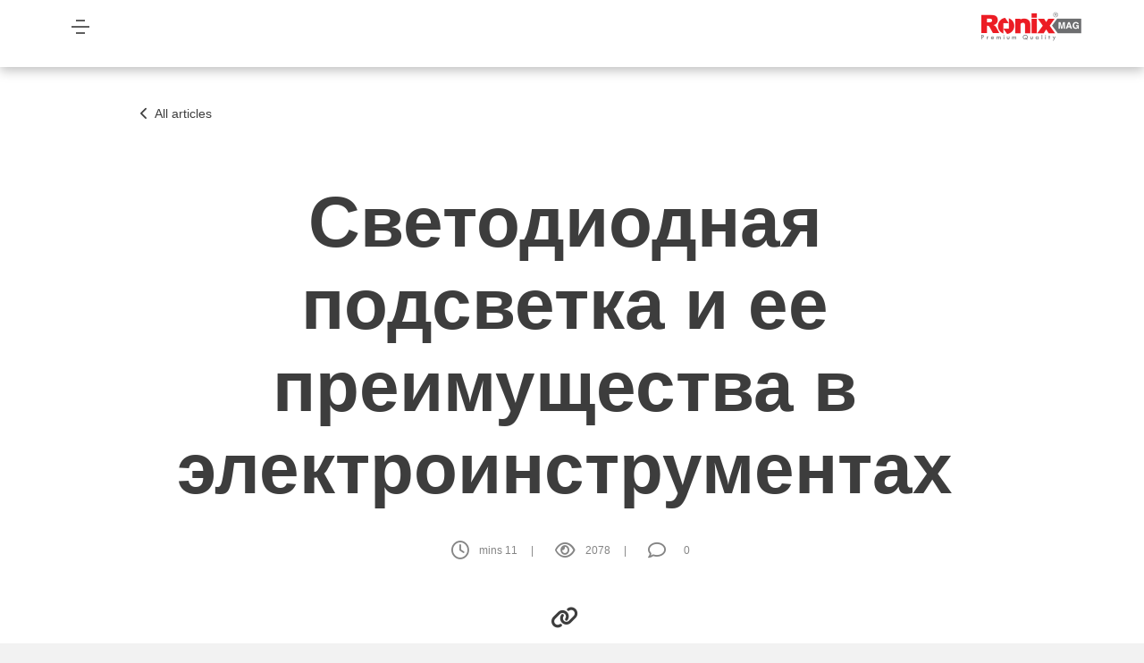

--- FILE ---
content_type: text/html; charset=UTF-8
request_url: https://ronixtools.com/ru/blog/led-lighting-benefits-in-power-tools/
body_size: 31562
content:
<!DOCTYPE html>
<html lang="ru">
  <head>
  <script src="http://ajax.googleapis.com/ajax/libs/jquery/1.7.1/jquery.min.js" type="text/javascript"></script>
    <meta charset="utf-8" />
    <meta name="viewport" content="width=device-width, initial-scale=1" />
    <title>Светодиодная подсветка и ее преимущества в электроинструментах</title>
    <link rel="icon" href="https://ronixtools.com/ru/blog/wp-content/uploads/2023/07/Frame-1@2x.svg" type="image/x-icon" />
    <meta name='robots' content='index, follow, max-image-preview:large, max-snippet:-1, max-video-preview:-1' />

	<!-- This site is optimized with the Yoast SEO Premium plugin v20.11 (Yoast SEO v26.5) - https://yoast.com/wordpress/plugins/seo/ -->
	<link rel="canonical" href="https://ronixtools.com/ru/blog/led-lighting-benefits-in-power-tools/" />
	<meta property="og:locale" content="en_US" />
	<meta property="og:type" content="article" />
	<meta property="og:title" content="Светодиодная подсветка и ее преимущества в электроинструментах" />
	<meta property="og:description" content="Большинство аккумуляторных дрелей-шуруповертов имеют один или несколько встроенных светодиодных фонарей для работы в плохо освещенных помещениях (например, под лестницей, в шкафах и т. Д.). Светодиод обозначает светоизлучающий диод и представляет собой небольшой белый или цветной источник света. 🔰 Что такое светодиодное освещение? LED обозначает светоизлучающий диод. Светодиод &#8211; это полупроводниковое устройство, генерирующее свет посредством процесса, [&hellip;]" />
	<meta property="og:url" content="https://ronixtools.com/ru/blog/led-lighting-benefits-in-power-tools/" />
	<meta property="og:site_name" content="Блог Ronix" />
	<meta property="article:published_time" content="2021-12-08T10:47:44+00:00" />
	<meta property="article:modified_time" content="2023-09-10T11:56:51+00:00" />
	<meta property="og:image" content="https://ronixtools.com/ru/blog/wp-content/uploads/2021/12/drill-led.jpg" />
	<meta property="og:image:width" content="768" />
	<meta property="og:image:height" content="462" />
	<meta property="og:image:type" content="image/jpeg" />
	<meta name="author" content="admin.ronix.ru.blog" />
	<meta name="twitter:card" content="summary_large_image" />
	<meta name="twitter:label1" content="Written by" />
	<meta name="twitter:data1" content="admin.ronix.ru.blog" />
	<meta name="twitter:label2" content="Est. reading time" />
	<meta name="twitter:data2" content="5 minutes" />
	<script type="application/ld+json" class="yoast-schema-graph">{"@context":"https://schema.org","@graph":[{"@type":"WebPage","@id":"https://ronixtools.com/ru/blog/led-lighting-benefits-in-power-tools/","url":"https://ronixtools.com/ru/blog/led-lighting-benefits-in-power-tools/","name":"Светодиодная подсветка и ее преимущества в электроинструментах - Блог Ronix","isPartOf":{"@id":"https://ronixtools.com/ru/blog/#website"},"primaryImageOfPage":{"@id":"https://ronixtools.com/ru/blog/led-lighting-benefits-in-power-tools/#primaryimage"},"image":{"@id":"https://ronixtools.com/ru/blog/led-lighting-benefits-in-power-tools/#primaryimage"},"thumbnailUrl":"https://ronixtools.com/ru/blog/wp-content/uploads/2021/12/drill-led.jpg","datePublished":"2021-12-08T10:47:44+00:00","dateModified":"2023-09-10T11:56:51+00:00","author":{"@id":"https://ronixtools.com/ru/blog/#/schema/person/ae8e0e2aafe6fdeb2af5ec1966fd5efb"},"breadcrumb":{"@id":"https://ronixtools.com/ru/blog/led-lighting-benefits-in-power-tools/#breadcrumb"},"inLanguage":"en-US","potentialAction":[{"@type":"ReadAction","target":["https://ronixtools.com/ru/blog/led-lighting-benefits-in-power-tools/"]}]},{"@type":"ImageObject","inLanguage":"en-US","@id":"https://ronixtools.com/ru/blog/led-lighting-benefits-in-power-tools/#primaryimage","url":"https://ronixtools.com/ru/blog/wp-content/uploads/2021/12/drill-led.jpg","contentUrl":"https://ronixtools.com/ru/blog/wp-content/uploads/2021/12/drill-led.jpg","width":768,"height":462,"caption":"светодтодиодная подсветкв"},{"@type":"BreadcrumbList","@id":"https://ronixtools.com/ru/blog/led-lighting-benefits-in-power-tools/#breadcrumb","itemListElement":[{"@type":"ListItem","position":1,"name":"Home","item":"https://ronixtools.com/ru/blog/"},{"@type":"ListItem","position":2,"name":"Archive","item":"https://ronixtools.com/ru/blog/archive/"},{"@type":"ListItem","position":3,"name":"Светодиодная подсветка и ее преимущества в электроинструментах"}]},{"@type":"WebSite","@id":"https://ronixtools.com/ru/blog/#website","url":"https://ronixtools.com/ru/blog/","name":"Блог Ronix","description":"Блог Ronix | Обзоры профессиональных инструментов | Электроинструменты | Ручные инструменты | Аккумуляторные инструменты","potentialAction":[{"@type":"SearchAction","target":{"@type":"EntryPoint","urlTemplate":"https://ronixtools.com/ru/blog/?s={search_term_string}"},"query-input":{"@type":"PropertyValueSpecification","valueRequired":true,"valueName":"search_term_string"}}],"inLanguage":"en-US"},{"@type":"Person","@id":"https://ronixtools.com/ru/blog/#/schema/person/ae8e0e2aafe6fdeb2af5ec1966fd5efb","name":"admin.ronix.ru.blog","image":{"@type":"ImageObject","inLanguage":"en-US","@id":"https://ronixtools.com/ru/blog/#/schema/person/image/","url":"https://secure.gravatar.com/avatar/f867067b22e7aaf36f31e4042f22891546fd384e28350fa9d47ab29cc5dbee14?s=96&d=mm&r=g","contentUrl":"https://secure.gravatar.com/avatar/f867067b22e7aaf36f31e4042f22891546fd384e28350fa9d47ab29cc5dbee14?s=96&d=mm&r=g","caption":"admin.ronix.ru.blog"},"url":"https://ronixtools.com/ru/blog/author/admin-ronix-ru-blog/"}]}</script>
	<!-- / Yoast SEO Premium plugin. -->


<link rel='dns-prefetch' href='//ronixtools.com' />
<link rel='dns-prefetch' href='//static.addtoany.com' />
<link rel="alternate" type="application/rss+xml" title="Блог Ronix &raquo; Светодиодная подсветка и ее преимущества в электроинструментах Comments Feed" href="https://ronixtools.com/ru/blog/led-lighting-benefits-in-power-tools/feed/" />
<link rel="alternate" title="oEmbed (JSON)" type="application/json+oembed" href="https://ronixtools.com/ru/blog/wp-json/oembed/1.0/embed?url=https%3A%2F%2Fronixtools.com%2Fru%2Fblog%2Fled-lighting-benefits-in-power-tools%2F" />
<link rel="alternate" title="oEmbed (XML)" type="text/xml+oembed" href="https://ronixtools.com/ru/blog/wp-json/oembed/1.0/embed?url=https%3A%2F%2Fronixtools.com%2Fru%2Fblog%2Fled-lighting-benefits-in-power-tools%2F&#038;format=xml" />
<style id='wp-img-auto-sizes-contain-inline-css' type='text/css'>
img:is([sizes=auto i],[sizes^="auto," i]){contain-intrinsic-size:3000px 1500px}
/*# sourceURL=wp-img-auto-sizes-contain-inline-css */
</style>
<link rel='stylesheet' id='safedesign-css' href='https://ronixtools.com/ru/blog/wp-content/plugins/Ronix-plugin/attachment/../attachment/assets/css/add-style-component.css?ver=6.9' type='text/css' media='all' />
<style id='wp-emoji-styles-inline-css' type='text/css'>

	img.wp-smiley, img.emoji {
		display: inline !important;
		border: none !important;
		box-shadow: none !important;
		height: 1em !important;
		width: 1em !important;
		margin: 0 0.07em !important;
		vertical-align: -0.1em !important;
		background: none !important;
		padding: 0 !important;
	}
/*# sourceURL=wp-emoji-styles-inline-css */
</style>
<link rel='stylesheet' id='wp-block-library-css' href='https://ronixtools.com/ru/blog/wp-includes/css/dist/block-library/style.min.css?ver=6.9' type='text/css' media='all' />
<style id='wp-block-image-inline-css' type='text/css'>
.wp-block-image>a,.wp-block-image>figure>a{display:inline-block}.wp-block-image img{box-sizing:border-box;height:auto;max-width:100%;vertical-align:bottom}@media not (prefers-reduced-motion){.wp-block-image img.hide{visibility:hidden}.wp-block-image img.show{animation:show-content-image .4s}}.wp-block-image[style*=border-radius] img,.wp-block-image[style*=border-radius]>a{border-radius:inherit}.wp-block-image.has-custom-border img{box-sizing:border-box}.wp-block-image.aligncenter{text-align:center}.wp-block-image.alignfull>a,.wp-block-image.alignwide>a{width:100%}.wp-block-image.alignfull img,.wp-block-image.alignwide img{height:auto;width:100%}.wp-block-image .aligncenter,.wp-block-image .alignleft,.wp-block-image .alignright,.wp-block-image.aligncenter,.wp-block-image.alignleft,.wp-block-image.alignright{display:table}.wp-block-image .aligncenter>figcaption,.wp-block-image .alignleft>figcaption,.wp-block-image .alignright>figcaption,.wp-block-image.aligncenter>figcaption,.wp-block-image.alignleft>figcaption,.wp-block-image.alignright>figcaption{caption-side:bottom;display:table-caption}.wp-block-image .alignleft{float:left;margin:.5em 1em .5em 0}.wp-block-image .alignright{float:right;margin:.5em 0 .5em 1em}.wp-block-image .aligncenter{margin-left:auto;margin-right:auto}.wp-block-image :where(figcaption){margin-bottom:1em;margin-top:.5em}.wp-block-image.is-style-circle-mask img{border-radius:9999px}@supports ((-webkit-mask-image:none) or (mask-image:none)) or (-webkit-mask-image:none){.wp-block-image.is-style-circle-mask img{border-radius:0;-webkit-mask-image:url('data:image/svg+xml;utf8,<svg viewBox="0 0 100 100" xmlns="http://www.w3.org/2000/svg"><circle cx="50" cy="50" r="50"/></svg>');mask-image:url('data:image/svg+xml;utf8,<svg viewBox="0 0 100 100" xmlns="http://www.w3.org/2000/svg"><circle cx="50" cy="50" r="50"/></svg>');mask-mode:alpha;-webkit-mask-position:center;mask-position:center;-webkit-mask-repeat:no-repeat;mask-repeat:no-repeat;-webkit-mask-size:contain;mask-size:contain}}:root :where(.wp-block-image.is-style-rounded img,.wp-block-image .is-style-rounded img){border-radius:9999px}.wp-block-image figure{margin:0}.wp-lightbox-container{display:flex;flex-direction:column;position:relative}.wp-lightbox-container img{cursor:zoom-in}.wp-lightbox-container img:hover+button{opacity:1}.wp-lightbox-container button{align-items:center;backdrop-filter:blur(16px) saturate(180%);background-color:#5a5a5a40;border:none;border-radius:4px;cursor:zoom-in;display:flex;height:20px;justify-content:center;opacity:0;padding:0;position:absolute;right:16px;text-align:center;top:16px;width:20px;z-index:100}@media not (prefers-reduced-motion){.wp-lightbox-container button{transition:opacity .2s ease}}.wp-lightbox-container button:focus-visible{outline:3px auto #5a5a5a40;outline:3px auto -webkit-focus-ring-color;outline-offset:3px}.wp-lightbox-container button:hover{cursor:pointer;opacity:1}.wp-lightbox-container button:focus{opacity:1}.wp-lightbox-container button:focus,.wp-lightbox-container button:hover,.wp-lightbox-container button:not(:hover):not(:active):not(.has-background){background-color:#5a5a5a40;border:none}.wp-lightbox-overlay{box-sizing:border-box;cursor:zoom-out;height:100vh;left:0;overflow:hidden;position:fixed;top:0;visibility:hidden;width:100%;z-index:100000}.wp-lightbox-overlay .close-button{align-items:center;cursor:pointer;display:flex;justify-content:center;min-height:40px;min-width:40px;padding:0;position:absolute;right:calc(env(safe-area-inset-right) + 16px);top:calc(env(safe-area-inset-top) + 16px);z-index:5000000}.wp-lightbox-overlay .close-button:focus,.wp-lightbox-overlay .close-button:hover,.wp-lightbox-overlay .close-button:not(:hover):not(:active):not(.has-background){background:none;border:none}.wp-lightbox-overlay .lightbox-image-container{height:var(--wp--lightbox-container-height);left:50%;overflow:hidden;position:absolute;top:50%;transform:translate(-50%,-50%);transform-origin:top left;width:var(--wp--lightbox-container-width);z-index:9999999999}.wp-lightbox-overlay .wp-block-image{align-items:center;box-sizing:border-box;display:flex;height:100%;justify-content:center;margin:0;position:relative;transform-origin:0 0;width:100%;z-index:3000000}.wp-lightbox-overlay .wp-block-image img{height:var(--wp--lightbox-image-height);min-height:var(--wp--lightbox-image-height);min-width:var(--wp--lightbox-image-width);width:var(--wp--lightbox-image-width)}.wp-lightbox-overlay .wp-block-image figcaption{display:none}.wp-lightbox-overlay button{background:none;border:none}.wp-lightbox-overlay .scrim{background-color:#fff;height:100%;opacity:.9;position:absolute;width:100%;z-index:2000000}.wp-lightbox-overlay.active{visibility:visible}@media not (prefers-reduced-motion){.wp-lightbox-overlay.active{animation:turn-on-visibility .25s both}.wp-lightbox-overlay.active img{animation:turn-on-visibility .35s both}.wp-lightbox-overlay.show-closing-animation:not(.active){animation:turn-off-visibility .35s both}.wp-lightbox-overlay.show-closing-animation:not(.active) img{animation:turn-off-visibility .25s both}.wp-lightbox-overlay.zoom.active{animation:none;opacity:1;visibility:visible}.wp-lightbox-overlay.zoom.active .lightbox-image-container{animation:lightbox-zoom-in .4s}.wp-lightbox-overlay.zoom.active .lightbox-image-container img{animation:none}.wp-lightbox-overlay.zoom.active .scrim{animation:turn-on-visibility .4s forwards}.wp-lightbox-overlay.zoom.show-closing-animation:not(.active){animation:none}.wp-lightbox-overlay.zoom.show-closing-animation:not(.active) .lightbox-image-container{animation:lightbox-zoom-out .4s}.wp-lightbox-overlay.zoom.show-closing-animation:not(.active) .lightbox-image-container img{animation:none}.wp-lightbox-overlay.zoom.show-closing-animation:not(.active) .scrim{animation:turn-off-visibility .4s forwards}}@keyframes show-content-image{0%{visibility:hidden}99%{visibility:hidden}to{visibility:visible}}@keyframes turn-on-visibility{0%{opacity:0}to{opacity:1}}@keyframes turn-off-visibility{0%{opacity:1;visibility:visible}99%{opacity:0;visibility:visible}to{opacity:0;visibility:hidden}}@keyframes lightbox-zoom-in{0%{transform:translate(calc((-100vw + var(--wp--lightbox-scrollbar-width))/2 + var(--wp--lightbox-initial-left-position)),calc(-50vh + var(--wp--lightbox-initial-top-position))) scale(var(--wp--lightbox-scale))}to{transform:translate(-50%,-50%) scale(1)}}@keyframes lightbox-zoom-out{0%{transform:translate(-50%,-50%) scale(1);visibility:visible}99%{visibility:visible}to{transform:translate(calc((-100vw + var(--wp--lightbox-scrollbar-width))/2 + var(--wp--lightbox-initial-left-position)),calc(-50vh + var(--wp--lightbox-initial-top-position))) scale(var(--wp--lightbox-scale));visibility:hidden}}
/*# sourceURL=https://ronixtools.com/ru/blog/wp-includes/blocks/image/style.min.css */
</style>
<style id='wp-block-columns-inline-css' type='text/css'>
.wp-block-columns{box-sizing:border-box;display:flex;flex-wrap:wrap!important}@media (min-width:782px){.wp-block-columns{flex-wrap:nowrap!important}}.wp-block-columns{align-items:normal!important}.wp-block-columns.are-vertically-aligned-top{align-items:flex-start}.wp-block-columns.are-vertically-aligned-center{align-items:center}.wp-block-columns.are-vertically-aligned-bottom{align-items:flex-end}@media (max-width:781px){.wp-block-columns:not(.is-not-stacked-on-mobile)>.wp-block-column{flex-basis:100%!important}}@media (min-width:782px){.wp-block-columns:not(.is-not-stacked-on-mobile)>.wp-block-column{flex-basis:0;flex-grow:1}.wp-block-columns:not(.is-not-stacked-on-mobile)>.wp-block-column[style*=flex-basis]{flex-grow:0}}.wp-block-columns.is-not-stacked-on-mobile{flex-wrap:nowrap!important}.wp-block-columns.is-not-stacked-on-mobile>.wp-block-column{flex-basis:0;flex-grow:1}.wp-block-columns.is-not-stacked-on-mobile>.wp-block-column[style*=flex-basis]{flex-grow:0}:where(.wp-block-columns){margin-bottom:1.75em}:where(.wp-block-columns.has-background){padding:1.25em 2.375em}.wp-block-column{flex-grow:1;min-width:0;overflow-wrap:break-word;word-break:break-word}.wp-block-column.is-vertically-aligned-top{align-self:flex-start}.wp-block-column.is-vertically-aligned-center{align-self:center}.wp-block-column.is-vertically-aligned-bottom{align-self:flex-end}.wp-block-column.is-vertically-aligned-stretch{align-self:stretch}.wp-block-column.is-vertically-aligned-bottom,.wp-block-column.is-vertically-aligned-center,.wp-block-column.is-vertically-aligned-top{width:100%}
/*# sourceURL=https://ronixtools.com/ru/blog/wp-includes/blocks/columns/style.min.css */
</style>
<style id='wp-block-group-inline-css' type='text/css'>
.wp-block-group{box-sizing:border-box}:where(.wp-block-group.wp-block-group-is-layout-constrained){position:relative}
/*# sourceURL=https://ronixtools.com/ru/blog/wp-includes/blocks/group/style.min.css */
</style>
<style id='wp-block-separator-inline-css' type='text/css'>
@charset "UTF-8";.wp-block-separator{border:none;border-top:2px solid}:root :where(.wp-block-separator.is-style-dots){height:auto;line-height:1;text-align:center}:root :where(.wp-block-separator.is-style-dots):before{color:currentColor;content:"···";font-family:serif;font-size:1.5em;letter-spacing:2em;padding-left:2em}.wp-block-separator.is-style-dots{background:none!important;border:none!important}
/*# sourceURL=https://ronixtools.com/ru/blog/wp-includes/blocks/separator/style.min.css */
</style>
<style id='wp-block-spacer-inline-css' type='text/css'>
.wp-block-spacer{clear:both}
/*# sourceURL=https://ronixtools.com/ru/blog/wp-includes/blocks/spacer/style.min.css */
</style>
<style id='global-styles-inline-css' type='text/css'>
:root{--wp--preset--aspect-ratio--square: 1;--wp--preset--aspect-ratio--4-3: 4/3;--wp--preset--aspect-ratio--3-4: 3/4;--wp--preset--aspect-ratio--3-2: 3/2;--wp--preset--aspect-ratio--2-3: 2/3;--wp--preset--aspect-ratio--16-9: 16/9;--wp--preset--aspect-ratio--9-16: 9/16;--wp--preset--color--black: #000000;--wp--preset--color--cyan-bluish-gray: #abb8c3;--wp--preset--color--white: #ffffff;--wp--preset--color--pale-pink: #f78da7;--wp--preset--color--vivid-red: #cf2e2e;--wp--preset--color--luminous-vivid-orange: #ff6900;--wp--preset--color--luminous-vivid-amber: #fcb900;--wp--preset--color--light-green-cyan: #7bdcb5;--wp--preset--color--vivid-green-cyan: #00d084;--wp--preset--color--pale-cyan-blue: #8ed1fc;--wp--preset--color--vivid-cyan-blue: #0693e3;--wp--preset--color--vivid-purple: #9b51e0;--wp--preset--gradient--vivid-cyan-blue-to-vivid-purple: linear-gradient(135deg,rgb(6,147,227) 0%,rgb(155,81,224) 100%);--wp--preset--gradient--light-green-cyan-to-vivid-green-cyan: linear-gradient(135deg,rgb(122,220,180) 0%,rgb(0,208,130) 100%);--wp--preset--gradient--luminous-vivid-amber-to-luminous-vivid-orange: linear-gradient(135deg,rgb(252,185,0) 0%,rgb(255,105,0) 100%);--wp--preset--gradient--luminous-vivid-orange-to-vivid-red: linear-gradient(135deg,rgb(255,105,0) 0%,rgb(207,46,46) 100%);--wp--preset--gradient--very-light-gray-to-cyan-bluish-gray: linear-gradient(135deg,rgb(238,238,238) 0%,rgb(169,184,195) 100%);--wp--preset--gradient--cool-to-warm-spectrum: linear-gradient(135deg,rgb(74,234,220) 0%,rgb(151,120,209) 20%,rgb(207,42,186) 40%,rgb(238,44,130) 60%,rgb(251,105,98) 80%,rgb(254,248,76) 100%);--wp--preset--gradient--blush-light-purple: linear-gradient(135deg,rgb(255,206,236) 0%,rgb(152,150,240) 100%);--wp--preset--gradient--blush-bordeaux: linear-gradient(135deg,rgb(254,205,165) 0%,rgb(254,45,45) 50%,rgb(107,0,62) 100%);--wp--preset--gradient--luminous-dusk: linear-gradient(135deg,rgb(255,203,112) 0%,rgb(199,81,192) 50%,rgb(65,88,208) 100%);--wp--preset--gradient--pale-ocean: linear-gradient(135deg,rgb(255,245,203) 0%,rgb(182,227,212) 50%,rgb(51,167,181) 100%);--wp--preset--gradient--electric-grass: linear-gradient(135deg,rgb(202,248,128) 0%,rgb(113,206,126) 100%);--wp--preset--gradient--midnight: linear-gradient(135deg,rgb(2,3,129) 0%,rgb(40,116,252) 100%);--wp--preset--font-size--small: 13px;--wp--preset--font-size--medium: 20px;--wp--preset--font-size--large: 36px;--wp--preset--font-size--x-large: 42px;--wp--preset--spacing--20: 0.44rem;--wp--preset--spacing--30: 0.67rem;--wp--preset--spacing--40: 1rem;--wp--preset--spacing--50: 1.5rem;--wp--preset--spacing--60: 2.25rem;--wp--preset--spacing--70: 3.38rem;--wp--preset--spacing--80: 5.06rem;--wp--preset--shadow--natural: 6px 6px 9px rgba(0, 0, 0, 0.2);--wp--preset--shadow--deep: 12px 12px 50px rgba(0, 0, 0, 0.4);--wp--preset--shadow--sharp: 6px 6px 0px rgba(0, 0, 0, 0.2);--wp--preset--shadow--outlined: 6px 6px 0px -3px rgb(255, 255, 255), 6px 6px rgb(0, 0, 0);--wp--preset--shadow--crisp: 6px 6px 0px rgb(0, 0, 0);}:where(.is-layout-flex){gap: 0.5em;}:where(.is-layout-grid){gap: 0.5em;}body .is-layout-flex{display: flex;}.is-layout-flex{flex-wrap: wrap;align-items: center;}.is-layout-flex > :is(*, div){margin: 0;}body .is-layout-grid{display: grid;}.is-layout-grid > :is(*, div){margin: 0;}:where(.wp-block-columns.is-layout-flex){gap: 2em;}:where(.wp-block-columns.is-layout-grid){gap: 2em;}:where(.wp-block-post-template.is-layout-flex){gap: 1.25em;}:where(.wp-block-post-template.is-layout-grid){gap: 1.25em;}.has-black-color{color: var(--wp--preset--color--black) !important;}.has-cyan-bluish-gray-color{color: var(--wp--preset--color--cyan-bluish-gray) !important;}.has-white-color{color: var(--wp--preset--color--white) !important;}.has-pale-pink-color{color: var(--wp--preset--color--pale-pink) !important;}.has-vivid-red-color{color: var(--wp--preset--color--vivid-red) !important;}.has-luminous-vivid-orange-color{color: var(--wp--preset--color--luminous-vivid-orange) !important;}.has-luminous-vivid-amber-color{color: var(--wp--preset--color--luminous-vivid-amber) !important;}.has-light-green-cyan-color{color: var(--wp--preset--color--light-green-cyan) !important;}.has-vivid-green-cyan-color{color: var(--wp--preset--color--vivid-green-cyan) !important;}.has-pale-cyan-blue-color{color: var(--wp--preset--color--pale-cyan-blue) !important;}.has-vivid-cyan-blue-color{color: var(--wp--preset--color--vivid-cyan-blue) !important;}.has-vivid-purple-color{color: var(--wp--preset--color--vivid-purple) !important;}.has-black-background-color{background-color: var(--wp--preset--color--black) !important;}.has-cyan-bluish-gray-background-color{background-color: var(--wp--preset--color--cyan-bluish-gray) !important;}.has-white-background-color{background-color: var(--wp--preset--color--white) !important;}.has-pale-pink-background-color{background-color: var(--wp--preset--color--pale-pink) !important;}.has-vivid-red-background-color{background-color: var(--wp--preset--color--vivid-red) !important;}.has-luminous-vivid-orange-background-color{background-color: var(--wp--preset--color--luminous-vivid-orange) !important;}.has-luminous-vivid-amber-background-color{background-color: var(--wp--preset--color--luminous-vivid-amber) !important;}.has-light-green-cyan-background-color{background-color: var(--wp--preset--color--light-green-cyan) !important;}.has-vivid-green-cyan-background-color{background-color: var(--wp--preset--color--vivid-green-cyan) !important;}.has-pale-cyan-blue-background-color{background-color: var(--wp--preset--color--pale-cyan-blue) !important;}.has-vivid-cyan-blue-background-color{background-color: var(--wp--preset--color--vivid-cyan-blue) !important;}.has-vivid-purple-background-color{background-color: var(--wp--preset--color--vivid-purple) !important;}.has-black-border-color{border-color: var(--wp--preset--color--black) !important;}.has-cyan-bluish-gray-border-color{border-color: var(--wp--preset--color--cyan-bluish-gray) !important;}.has-white-border-color{border-color: var(--wp--preset--color--white) !important;}.has-pale-pink-border-color{border-color: var(--wp--preset--color--pale-pink) !important;}.has-vivid-red-border-color{border-color: var(--wp--preset--color--vivid-red) !important;}.has-luminous-vivid-orange-border-color{border-color: var(--wp--preset--color--luminous-vivid-orange) !important;}.has-luminous-vivid-amber-border-color{border-color: var(--wp--preset--color--luminous-vivid-amber) !important;}.has-light-green-cyan-border-color{border-color: var(--wp--preset--color--light-green-cyan) !important;}.has-vivid-green-cyan-border-color{border-color: var(--wp--preset--color--vivid-green-cyan) !important;}.has-pale-cyan-blue-border-color{border-color: var(--wp--preset--color--pale-cyan-blue) !important;}.has-vivid-cyan-blue-border-color{border-color: var(--wp--preset--color--vivid-cyan-blue) !important;}.has-vivid-purple-border-color{border-color: var(--wp--preset--color--vivid-purple) !important;}.has-vivid-cyan-blue-to-vivid-purple-gradient-background{background: var(--wp--preset--gradient--vivid-cyan-blue-to-vivid-purple) !important;}.has-light-green-cyan-to-vivid-green-cyan-gradient-background{background: var(--wp--preset--gradient--light-green-cyan-to-vivid-green-cyan) !important;}.has-luminous-vivid-amber-to-luminous-vivid-orange-gradient-background{background: var(--wp--preset--gradient--luminous-vivid-amber-to-luminous-vivid-orange) !important;}.has-luminous-vivid-orange-to-vivid-red-gradient-background{background: var(--wp--preset--gradient--luminous-vivid-orange-to-vivid-red) !important;}.has-very-light-gray-to-cyan-bluish-gray-gradient-background{background: var(--wp--preset--gradient--very-light-gray-to-cyan-bluish-gray) !important;}.has-cool-to-warm-spectrum-gradient-background{background: var(--wp--preset--gradient--cool-to-warm-spectrum) !important;}.has-blush-light-purple-gradient-background{background: var(--wp--preset--gradient--blush-light-purple) !important;}.has-blush-bordeaux-gradient-background{background: var(--wp--preset--gradient--blush-bordeaux) !important;}.has-luminous-dusk-gradient-background{background: var(--wp--preset--gradient--luminous-dusk) !important;}.has-pale-ocean-gradient-background{background: var(--wp--preset--gradient--pale-ocean) !important;}.has-electric-grass-gradient-background{background: var(--wp--preset--gradient--electric-grass) !important;}.has-midnight-gradient-background{background: var(--wp--preset--gradient--midnight) !important;}.has-small-font-size{font-size: var(--wp--preset--font-size--small) !important;}.has-medium-font-size{font-size: var(--wp--preset--font-size--medium) !important;}.has-large-font-size{font-size: var(--wp--preset--font-size--large) !important;}.has-x-large-font-size{font-size: var(--wp--preset--font-size--x-large) !important;}
:where(.wp-block-columns.is-layout-flex){gap: 2em;}:where(.wp-block-columns.is-layout-grid){gap: 2em;}
/*# sourceURL=global-styles-inline-css */
</style>
<style id='core-block-supports-inline-css' type='text/css'>
.wp-container-core-columns-is-layout-9d6595d7{flex-wrap:nowrap;}
/*# sourceURL=core-block-supports-inline-css */
</style>

<style id='classic-theme-styles-inline-css' type='text/css'>
/*! This file is auto-generated */
.wp-block-button__link{color:#fff;background-color:#32373c;border-radius:9999px;box-shadow:none;text-decoration:none;padding:calc(.667em + 2px) calc(1.333em + 2px);font-size:1.125em}.wp-block-file__button{background:#32373c;color:#fff;text-decoration:none}
/*# sourceURL=/wp-includes/css/classic-themes.min.css */
</style>
<link rel='stylesheet' id='cptch_stylesheet-css' href='https://ronixtools.com/ru/blog/wp-content/plugins/captcha-bws/css/front_end_style.css?ver=5.2.7' type='text/css' media='all' />
<link rel='stylesheet' id='dashicons-css' href='https://ronixtools.com/ru/blog/wp-includes/css/dashicons.min.css?ver=6.9' type='text/css' media='all' />
<link rel='stylesheet' id='cptch_desktop_style-css' href='https://ronixtools.com/ru/blog/wp-content/plugins/captcha-bws/css/desktop_style.css?ver=5.2.7' type='text/css' media='all' />
<link rel='stylesheet' id='wp-pagenavi-css' href='https://ronixtools.com/ru/blog/wp-content/plugins/Ronix-plugin/plugins/wp-pagenavi/pagenavi-css.css?ver=2.70' type='text/css' media='all' />
<link rel='stylesheet' id='Bootstrap-css' href='https://ronixtools.com/ru/blog/wp-content/themes/Ronix%20mag/assets/framework/bootstrap-5.2.3-dist/css/bootstrap.rtl.min.css?ver=4.0.0' type='text/css' media='all' />
<link rel='stylesheet' id='owl.carousel-css' href='https://ronixtools.com/ru/blog/wp-content/themes/Ronix%20mag/assets/framework/owl-carousel/owl.carousel.min.css?ver=4.0.0' type='text/css' media='all' />
<link rel='stylesheet' id='owl.theme.default-css' href='https://ronixtools.com/ru/blog/wp-content/themes/Ronix%20mag/assets/framework/owl-carousel/owl.theme.default.min.css?ver=4.0.0' type='text/css' media='all' />
<link rel='stylesheet' id='fontawesome-css' href='https://ronixtools.com/ru/blog/wp-content/themes/Ronix%20mag/assets/framework/fontawesome-6.3.0/css/all.min.css?ver=4.0.0' type='text/css' media='all' />
<link rel='stylesheet' id='all.min.css-css' href='https://ronixtools.com/ru/blog/wp-content/themes/Ronix%20mag/assets/dist/css/safedesign.min.css?ver=4.0.0' type='text/css' media='all' />
<link rel='stylesheet' id='addtoany-css' href='https://ronixtools.com/ru/blog/wp-content/plugins/add-to-any/addtoany.min.css?ver=1.16' type='text/css' media='all' />
<link rel='stylesheet' id='wp-block-paragraph-css' href='https://ronixtools.com/ru/blog/wp-includes/blocks/paragraph/style.min.css?ver=6.9' type='text/css' media='all' />
<link rel='stylesheet' id='wp-block-heading-css' href='https://ronixtools.com/ru/blog/wp-includes/blocks/heading/style.min.css?ver=6.9' type='text/css' media='all' />
<script type="text/javascript" src="https://ronixtools.com/ru/blog/wp-content/plugins/Ronix-plugin/attachment/../attachment/assets/js/safedesign-front.js?ver=6.9" id="safedesign-js"></script>
<script type="text/javascript" id="addtoany-core-js-before">
/* <![CDATA[ */
window.a2a_config=window.a2a_config||{};a2a_config.callbacks=[];a2a_config.overlays=[];a2a_config.templates={};
a2a_config.icon_color="transparent,#5e5e5e";

//# sourceURL=addtoany-core-js-before
/* ]]> */
</script>
<script type="text/javascript" defer src="https://static.addtoany.com/menu/page.js" id="addtoany-core-js"></script>
<script type="text/javascript" src="https://ronixtools.com/ru/blog/wp-includes/js/jquery/jquery.min.js?ver=3.7.1" id="jquery-core-js"></script>
<script type="text/javascript" src="https://ronixtools.com/ru/blog/wp-includes/js/jquery/jquery-migrate.min.js?ver=3.4.1" id="jquery-migrate-js"></script>
<script type="text/javascript" defer src="https://ronixtools.com/ru/blog/wp-content/plugins/add-to-any/addtoany.min.js?ver=1.1" id="addtoany-jquery-js"></script>
<link rel="https://api.w.org/" href="https://ronixtools.com/ru/blog/wp-json/" /><link rel="alternate" title="JSON" type="application/json" href="https://ronixtools.com/ru/blog/wp-json/wp/v2/posts/2409" /><link rel="EditURI" type="application/rsd+xml" title="RSD" href="https://ronixtools.com/ru/blog/xmlrpc.php?rsd" />
<meta name="generator" content="WordPress 6.9" />
<link rel='shortlink' href='https://ronixtools.com/ru/blog/?p=2409' />
		<style type="text/css" id="wp-custom-css">
			div.comments h3#comments{
	display: none!important;
}		</style>
			   <!-- Google Tag Manager -->
    <script>
        (function (w, d, s, l, i) {
            w[l] = w[l] || []; w[l].push({
                'gtm.start':
                    new Date().getTime(), event: 'gtm.js'
            }); var f = d.getElementsByTagName(s)[0],
                j = d.createElement(s), dl = l != 'dataLayer' ? '&l=' + l : ''; j.async = true; j.src =
                    'https://www.googletagmanager.com/gtm.js?id=' + i + dl; f.parentNode.insertBefore(j, f);
        })(window, document, 'script', 'dataLayer', 'GTM-WLCQ597');</script>
    <!-- End Google Tag Manager -->
  <link rel='stylesheet' id='lwptoc-main-css' href='https://ronixtools.com/ru/blog/wp-content/plugins/luckywp-table-of-contents/front/assets/main.min.css?ver=2.1.14' type='text/css' media='all' />
<link rel='stylesheet' id='wps.single-post.css-css' href='https://ronixtools.com/ru/blog/wp-content/plugins/everything-reporter/assets/css/single-post.css?ver=6.9' type='text/css' media='all' />
</head>
  <body>
<!-- Google Tag Manager (noscript) -->
<noscript><iframe src="https://www.googletagmanager.com/ns.html?id=GTM-WLCQ597"
height="0" width="0" style="display:none;visibility:hidden"></iframe></noscript>
<!-- End Google Tag Manager (noscript) -->

    <header>
      <div class="container px-0">
        <div class="row mx-0">
          <nav class="navbar bg-white hamberger py-2 px-0" dir="rtl">
            <div class="container-fluid px-0">
				   <a class="navbar-brand d-none d-xl-block mx-0" href="https://ronixtools.com/ru/blog/">
                <img
                  class="img-fluid px-0"
                  src="https://ronixtools.com/ru/blog/wp-content/uploads/2023/07/ronix-mag-logo.png"
                /> 
              </a>
    

              <a class="navbar-brand d-xl-none d-block" href="https://ronixtools.com/ru/blog/">
                <img
                  class="img-fluid px-0 mainlogo d-none d-md-block"
                  src="https://ronixtools.com/ru/blog/wp-content/uploads/2023/07/ronix-mag-logo.png"
                />
                <img
                  class="img-fluid px-0 mainlogo d-block d-md-none"
                  src="https://ronixtools.com/ru/blog/wp-content/uploads/2023/07/ronix-mag-logo.png"
                />
              </a>

              <div
                class="humburger d-block"
                id="show-nav"
                data-bs-toggle="collapse"
                data-bs-target="#navbarTogglerDemo02"
                aria-controls="navbarTogglerDemo02"
                aria-expanded="false"
                aria-label="Toggle navigation"
              >
                <span class="mx-auto line-0"></span>
                <p class="d-flex justify-content-center">
                  <span class="line-1"></span>
                  <span class="line-2"></span>
                </p>
                <span class="mx-auto line-3"></span>
              </div>
              <div
                class="collapse navbar-collapse dir"
                id="navbarTogglerDemo02"
              >
                <form
                  class="col-8 position-relative w-100 padding-16 px-0 mobile-menu-search d-block "
                  method="get"
                  action="https://ronixtools.com/ru/blog/"
                >
                  <input
                    class="form-control w-100 dir"
                    type="text"
                    onclick="mobile_sugesstion()"
                    placeholder="Search on Ronixmag"
                    name="s"
                  />
                  <i class="fa-solid fa-magnifying-glass"></i>
                  <a
                    class="close-sugesstion"
                    onclick="colse_mobile_sugesstion()"
                    ><i class="fa-solid fa-xmark close-btn"></i></a>
                </form>
                <!-- <ul id="menu-main-menu" class="mobile_sugesstion me-auto mb-2 mb-lg-0"><li id="menu-item-211" class="menu-item menu-item-type-post_type menu-item-object-page menu-item-home menu-item-211 nav-item"><a href="https://ronixtools.com/ru/blog/" class="nav-link">дом</a></li>
<li id="menu-item-64" class="menu-item menu-item-type-taxonomy menu-item-object-category menu-item-64 nav-item"><a href="https://ronixtools.com/ru/blog/category/history/" class="nav-link">История</a></li>
<li id="menu-item-65" class="menu-item menu-item-type-taxonomy menu-item-object-category menu-item-65 nav-item"><a href="https://ronixtools.com/ru/blog/category/history/hand-tools/" class="nav-link">работать с ручными инструментами</a></li>
<li id="menu-item-69" class="menu-item menu-item-type-taxonomy menu-item-object-category menu-item-69 nav-item"><a href="https://ronixtools.com/ru/blog/category/how-to/safety-tips/" class="nav-link">Советы по безопасности</a></li>
<li id="menu-item-70" class="menu-item menu-item-type-taxonomy menu-item-object-category menu-item-70 nav-item"><a href="https://ronixtools.com/ru/blog/category/how-to/tool-maintenance-tips/" class="nav-link">Советы по обслуживанию инструмента</a></li>
<li id="menu-item-71" class="menu-item menu-item-type-taxonomy menu-item-object-category menu-item-71 nav-item"><a href="https://ronixtools.com/ru/blog/category/jobs/" class="nav-link">работы</a></li>
<li id="menu-item-72" class="menu-item menu-item-type-taxonomy menu-item-object-category menu-item-72 nav-item"><a href="https://ronixtools.com/ru/blog/category/jobs/car-repairing/" class="nav-link">ремонт автомобилей</a></li>
<li id="menu-item-73" class="menu-item menu-item-type-taxonomy menu-item-object-category menu-item-73 nav-item"><a href="https://ronixtools.com/ru/blog/category/jobs/gardening/" class="nav-link">Обучение садоводству</a></li>
<li id="menu-item-74" class="menu-item menu-item-type-taxonomy menu-item-object-category menu-item-74 nav-item"><a href="https://ronixtools.com/ru/blog/category/jobs/jewelry/" class="nav-link">Ювелирные изделия</a></li>
<li id="menu-item-75" class="menu-item menu-item-type-taxonomy menu-item-object-category menu-item-75 nav-item"><a href="https://ronixtools.com/ru/blog/category/jobs/plumbing/" class="nav-link">сантехника</a></li>
<li id="menu-item-76" class="menu-item menu-item-type-taxonomy menu-item-object-category menu-item-76 nav-item"><a href="https://ronixtools.com/ru/blog/category/jobs/welding/" class="nav-link">Сварочное обучение</a></li>
<li id="menu-item-63" class="menu-item menu-item-type-custom menu-item-object-custom menu-item-63 nav-item"><a href="https://ronixtools.com/" class="nav-link">Ronix</a></li>
<li id="menu-item-8963" class="menu-item menu-item-type-post_type menu-item-object-page current_page_parent menu-item-8963 nav-item"><a href="https://ronixtools.com/ru/blog/archive/" class="nav-link">Archive</a></li>
</ul> -->
         
                <ul id="menu-main-menu-1" class="navbar-nav me-auto mb-2 mb-lg-0 mag-menu px-0"><li class="menu-item menu-item-type-post_type menu-item-object-page menu-item-home menu-item-211 nav-item px-0"><a href="https://ronixtools.com/ru/blog/" class="nav-link">дом</a></li>
<li class="menu-item menu-item-type-taxonomy menu-item-object-category menu-item-64 nav-item px-0"><a href="https://ronixtools.com/ru/blog/category/history/" class="nav-link">История</a></li>
<li class="menu-item menu-item-type-taxonomy menu-item-object-category menu-item-65 nav-item px-0"><a href="https://ronixtools.com/ru/blog/category/history/hand-tools/" class="nav-link">работать с ручными инструментами</a></li>
<li class="menu-item menu-item-type-taxonomy menu-item-object-category menu-item-69 nav-item px-0"><a href="https://ronixtools.com/ru/blog/category/how-to/safety-tips/" class="nav-link">Советы по безопасности</a></li>
<li class="menu-item menu-item-type-taxonomy menu-item-object-category menu-item-70 nav-item px-0"><a href="https://ronixtools.com/ru/blog/category/how-to/tool-maintenance-tips/" class="nav-link">Советы по обслуживанию инструмента</a></li>
<li class="menu-item menu-item-type-taxonomy menu-item-object-category menu-item-71 nav-item px-0"><a href="https://ronixtools.com/ru/blog/category/jobs/" class="nav-link">работы</a></li>
<li class="menu-item menu-item-type-taxonomy menu-item-object-category menu-item-72 nav-item px-0"><a href="https://ronixtools.com/ru/blog/category/jobs/car-repairing/" class="nav-link">ремонт автомобилей</a></li>
<li class="menu-item menu-item-type-taxonomy menu-item-object-category menu-item-73 nav-item px-0"><a href="https://ronixtools.com/ru/blog/category/jobs/gardening/" class="nav-link">Обучение садоводству</a></li>
<li class="menu-item menu-item-type-taxonomy menu-item-object-category menu-item-74 nav-item px-0"><a href="https://ronixtools.com/ru/blog/category/jobs/jewelry/" class="nav-link">Ювелирные изделия</a></li>
<li class="menu-item menu-item-type-taxonomy menu-item-object-category menu-item-75 nav-item px-0"><a href="https://ronixtools.com/ru/blog/category/jobs/plumbing/" class="nav-link">сантехника</a></li>
<li class="menu-item menu-item-type-taxonomy menu-item-object-category menu-item-76 nav-item px-0"><a href="https://ronixtools.com/ru/blog/category/jobs/welding/" class="nav-link">Сварочное обучение</a></li>
<li class="menu-item menu-item-type-custom menu-item-object-custom menu-item-63 nav-item px-0"><a href="https://ronixtools.com/" class="nav-link">Ronix</a></li>
<li class="menu-item menu-item-type-post_type menu-item-object-page current_page_parent menu-item-8963 nav-item px-0"><a href="https://ronixtools.com/ru/blog/archive/" class="nav-link">Archive</a></li>
</ul>  
  <ul id="menu-main-menu-2" class="mobile_navigation mobile-menu"><li class="menu-item menu-item-type-post_type menu-item-object-page menu-item-home menu-item-211"><a href="https://ronixtools.com/ru/blog/">дом</a></li>
<li class="menu-item menu-item-type-taxonomy menu-item-object-category menu-item-64"><a href="https://ronixtools.com/ru/blog/category/history/">История</a></li>
<li class="menu-item menu-item-type-taxonomy menu-item-object-category menu-item-65"><a href="https://ronixtools.com/ru/blog/category/history/hand-tools/">работать с ручными инструментами</a></li>
<li class="menu-item menu-item-type-taxonomy menu-item-object-category menu-item-69"><a href="https://ronixtools.com/ru/blog/category/how-to/safety-tips/">Советы по безопасности</a></li>
<li class="menu-item menu-item-type-taxonomy menu-item-object-category menu-item-70"><a href="https://ronixtools.com/ru/blog/category/how-to/tool-maintenance-tips/">Советы по обслуживанию инструмента</a></li>
<li class="menu-item menu-item-type-taxonomy menu-item-object-category menu-item-71"><a href="https://ronixtools.com/ru/blog/category/jobs/">работы</a></li>
<li class="menu-item menu-item-type-taxonomy menu-item-object-category menu-item-72"><a href="https://ronixtools.com/ru/blog/category/jobs/car-repairing/">ремонт автомобилей</a></li>
<li class="menu-item menu-item-type-taxonomy menu-item-object-category menu-item-73"><a href="https://ronixtools.com/ru/blog/category/jobs/gardening/">Обучение садоводству</a></li>
<li class="menu-item menu-item-type-taxonomy menu-item-object-category menu-item-74"><a href="https://ronixtools.com/ru/blog/category/jobs/jewelry/">Ювелирные изделия</a></li>
<li class="menu-item menu-item-type-taxonomy menu-item-object-category menu-item-75"><a href="https://ronixtools.com/ru/blog/category/jobs/plumbing/">сантехника</a></li>
<li class="menu-item menu-item-type-taxonomy menu-item-object-category menu-item-76"><a href="https://ronixtools.com/ru/blog/category/jobs/welding/">Сварочное обучение</a></li>
<li class="menu-item menu-item-type-custom menu-item-object-custom menu-item-63"><a href="https://ronixtools.com/">Ronix</a></li>
<li class="menu-item menu-item-type-post_type menu-item-object-page current_page_parent menu-item-8963"><a href="https://ronixtools.com/ru/blog/archive/">Archive</a></li>
</ul>             
              </div>
			
                 <!-- <a
                class="d-none d-xl-block search-icone-header"
                onclick="show_search()"
                role="button"
              >
             
                <i class="fa-solid fa-magnifying-glass"></i>
              </a> -->
			
            </div>
          </nav>
        </div>
      </div>

      <!-- <section class="position-relative d-none d-xl-block">
        <div class="search-box">
          <div class="container px-0">
            <div class="row mx-0">
              <nav class="navbar navbar-expand-lg bg-white pb-0">
                <div class="container-fluid px-0" dir="rtl">
                  <a class="navbar-brand d-xl-none d-block" href="#">
                    <img
                      class="img-fluid px-0"
                      src="https://ronixtools.com/ru/blog/wp-content/uploads/2023/07/ronix-mag-logo.png"
                    />
                  </a>

                  <div class="w-100 text-end" dir="rtl">
                    <form
                      class="col-8 position-relative float-right"
                      method="get"
                      action="https://ronixtools.com/ru/blog/"
                    >
                      <input
                        class="form-control w-100 dir"
                        type="text"
                        placeholder="search..."
                        name="s"
                      />
                      <a onclick="close_search()"
                        >  <i class="fa-solid fa-xmark close-btn"></i></a>
                      <i class="fa-solid fa-magnifying-glass icon-search"></i>
                 
            
                  
                    </form>
                  </div>
                  <a class="navbar-brand d-none d-xl-block" href="#">
                    <img
                      class="img-fluid px-0"
                      src="https://ronixtools.com/ru/blog/wp-content/uploads/2023/07/ronix-mag-logo.png"
                    />
                  </a>
                </div>
              </nav>
            </div>
          </div>
        </div>
      </section> -->
            <p id="content_api"></p>       
            <p id="lang"></p>           

    </header>
    <!--  

    <div class="container">
    <div class="safedesign-box position-relative row" id="safedesign-box">
    
   
</div>
  </div>
<script>
ronix_single_product();
</script>


 -->    <section class="bg-white dir pt-75">
        <div class="container px-0 single-no-sidebar-container">
            <div class="row d-flex flex-row title-bar-single">
                <div class="all-articles text-end">
                    <a href="https://ronixtools.com/ru/blog/archive/"> All articles </a>
                </div>
                <div class="px-0 ">
                    <h1 class="text-center ronix-head-title-single">
                        Светодиодная подсветка и ее преимущества в электроинструментах                    </h1>
                    <div class="text-center mt-32 ronix-single-head-content">
                                            </div>
                    <div class="text-center single-page-content-details">
                        <ul>
                            <li>
                            <span>

                                <span> mins </span><span>11</span>                                <i class="fa-solid fa-clock"></i>
                            </span>
                            </li>
                            <li>
                            <span>
                                2078  

                                <i class="fa-solid fa-eye"></i>
                            </span>
                            </li>
                            <li>
                            <span>
                                <a href="https://ronixtools.com/ru/blog/led-lighting-benefits-in-power-tools/#respond">0</a><i
                                        class="fa-solid fa-comment"></i>
                            </span>
                            </li>
                        </ul>
                    </div>
                    <a id="copyButton" class="copy-url text-center"><i class="fa-solid fa-link"></i></a>
                    <div id="copiedText" class="alert alert-success text-center mt-2  alert-copied" role="alert"
                         dir="ltr">
                        The page address was copied!
                    </div>
                </div>

            </div>


        </div>
    </section>

    <section class="bg-white">
        <div class="container">
            <div class="row">
                <div class="featuring-image">
                    <img width="768" height="462" src="https://ronixtools.com/ru/blog/wp-content/uploads/2021/12/drill-led.jpg" class="img-fluid  w-100 wp-post-image" alt="светодтодиодная подсветкв" decoding="async" fetchpriority="high" />                </div>
                <div class="pt-32 pb-32 pr-64 pl-64 ronix-sidebar-mobile-podcast">
                    

                </div>
                <div class="row pt-32 pb-32 pl-64 pr-51 ronix-sidebar-mobile-content">


                    <div class="col-12  col-lg-9 single-content-page-with-sidebar" dir="ltr">
                        <div class="single-category-page-with-sidebar"><a href="https://ronixtools.com/ru/blog/category/%d0%b3%d0%b0%d0%b9%d0%b4%d1%8b/" rel="category tag">Гайды</a></div>
                        <div class="lwptoc lwptoc-baseItems lwptoc-light lwptoc-notInherit" data-smooth-scroll="1" data-smooth-scroll-offset="24"><div class="lwptoc_i">    <div class="lwptoc_header">
        <b class="lwptoc_title">Contents</b>            </div>
<div class="lwptoc_items lwptoc_items-visible">
    <div class="lwptoc_itemWrap"><div class="lwptoc_item">    <a href="#Cto_takoe_svetodiodnoe_osvesenie">
                <span class="lwptoc_item_label">🔰 Что такое светодиодное освещение?</span>
    </a>
    </div><div class="lwptoc_item">    <a href="#Preimusestva_svetodiodnogo_osvesenia">
                <span class="lwptoc_item_label">🔰 Преимущества светодиодного освещения</span>
    </a>
    <div class="lwptoc_itemWrap"><div class="lwptoc_item">    <a href="#Dlitelnyj_srok_sluzby">
                <span class="lwptoc_item_label">🔸 Длительный срок службы</span>
    </a>
    </div><div class="lwptoc_item">    <a href="#Energoeffektivnost">
                <span class="lwptoc_item_label">🔸 Энергоэффективность</span>
    </a>
    </div><div class="lwptoc_item">    <a href="#Nizkoe_izlucaemoe_teplo">
                <span class="lwptoc_item_label">🔸 Низкое излучаемое тепло</span>
    </a>
    </div><div class="lwptoc_item">    <a href="#Nadeznost">
                <span class="lwptoc_item_label">🔸 Надежность</span>
    </a>
    </div><div class="lwptoc_item">    <a href="#Otsutstvie_infrakrasnyh_ili_ultrafioletovyh_izlucenij">
                <span class="lwptoc_item_label">🔸 Отсутствие инфракрасных или ультрафиолетовых излучений</span>
    </a>
    </div><div class="lwptoc_item">    <a href="#Vysokaa_arkost_i_intensivnost">
                <span class="lwptoc_item_label">🔸 Высокая яркость и интенсивность</span>
    </a>
    </div></div></div><div class="lwptoc_item">    <a href="#Svetodiodnaa_podsvetka_elektroinstrumentov">
                <span class="lwptoc_item_label">🔰 Светодиодная подсветка электроинструментов?</span>
    </a>
    <div class="lwptoc_itemWrap"><div class="lwptoc_item">    <a href="#Gde_nahoditsa_svetodiodnaa_podsvetka">
                <span class="lwptoc_item_label">🔸 Где находится светодиодная подсветка?</span>
    </a>
    </div><div class="lwptoc_item">    <a href="#V_cem_preimusestva_svetodiodnogo_podsvetki_na_elektroinstrumente">
                <span class="lwptoc_item_label">🔸 В чем преимущества светодиодного подсветки на электроинструменте?</span>
    </a>
    </div><div class="lwptoc_item">    <a href="#Kak_vklucat_i_vyklucat_svetodiodnyj_indikator">
                <span class="lwptoc_item_label">🔸 Как включать и выключать светодиодный индикатор</span>
    </a>
    </div></div></div></div></div>
</div></div>                        
<p class="has-background" style="background-color:#e9e9e9">Большинство аккумуляторных дрелей-шуруповертов имеют один или несколько встроенных светодиодных фонарей для работы в плохо освещенных помещениях (например, под лестницей, в шкафах и т. Д.). Светодиод обозначает светоизлучающий диод и представляет собой небольшой белый или цветной источник света.</p>



<hr class="wp-block-separator has-text-color has-black-color has-css-opacity has-black-background-color has-background is-style-wide">



<div class="wp-block-group has-very-light-gray-to-cyan-bluish-gray-gradient-background has-background"><div class="wp-block-group__inner-container is-layout-flow wp-block-group-is-layout-flow">
<h2 class="wp-block-heading" id="h-что-такое-светодиодное-освещение"><span id="Cto_takoe_svetodiodnoe_osvesenie">🔰 Что такое светодиодное освещение?</span></h2>
</div></div>



<div style="height:25px" aria-hidden="true" class="wp-block-spacer"></div>



<p>LED обозначает светоизлучающий диод. Светодиод – это полупроводниковое устройство, генерирующее свет посредством процесса, называемого электролюминесценцией. Когда вы пропускаете электрический ток через полупроводниковый материал, он излучает видимый свет. Таким образом, светодиод резко контрастирует с фотоэлектрическим элементом, который используется в солнечных батареях для преобразования видимого света в электричество.</p>



<p>В настоящее время мы работаем со светодиодами третьего поколения. Это последнее поколение работает дольше, долговечнее, работает лучше и более энергоэффективно, чем любой другой источник освещения. Многие промышленные, коммерческие и жилые объекты в настоящее время используют светодиоды для самых разных целей. У светодиодных ламп много функций, о некоторых из них мы упомянем в этой статье.</p>



<div style="height:40px" aria-hidden="true" class="wp-block-spacer"></div>


<div class="wp-block-image">
<figure class="aligncenter size-large"><img decoding="async" width="768" height="462" src="https://ronixtools.com/ru/blog/wp-content/uploads/2021/12/led-.jpg" alt="Светодиодная подсветка" class="wp-image-4107"><figcaption class="wp-element-caption">Светодиодная подсветка</figcaption></figure>
</div>


<div style="height:40px" aria-hidden="true" class="wp-block-spacer"></div>



<div class="wp-block-group has-very-light-gray-to-cyan-bluish-gray-gradient-background has-background"><div class="wp-block-group__inner-container is-layout-flow wp-block-group-is-layout-flow">
<h2 class="wp-block-heading" id="h-преимущества-светодиодного-освещения"><span id="Preimusestva_svetodiodnogo_osvesenia">🔰 Преимущества светодиодного освещения</span></h2>
</div></div>



<div style="height:5px" aria-hidden="true" class="wp-block-spacer"></div>



<h3 class="wp-block-heading" id="h-длительный-срок-службы"><span id="Dlitelnyj_srok_sluzby">&nbsp;🔸 Длительный срок службы</span></h3>



<p>Компоненты светодиода и способ, которым они генерируют свет, значительно продлевают срок службы этих ламп. Там, где срок службы других ламп сокращается как за счет правильного, так и неправильного использования, низкий уровень нагрева светодиодной лампы, долговечность и энергоэффективность позволяют ей пережить другие типы ламп на тысячи часов.</p>



<div style="height:5px" aria-hidden="true" class="wp-block-spacer"></div>



<h3 class="wp-block-heading" id="h-энергоэффективность"><span id="Energoeffektivnost">🔸 Энергоэффективность</span></h3>



<p>Благодаря высокой светоотдаче на ватт светодиоды способны превращать около 70% своей энергии в свет. Это делает их намного более эффективными, чем другие лампы, которые тратят много энергии, превращая ее в тепло. Светодиодная лампа мощностью всего 6 Вт обеспечивает такое же количество света, как 40-ваттная лампа накаливания, а их более низкая температура также делает их более безопасными в эксплуатации.</p>



<div style="height:5px" aria-hidden="true" class="wp-block-spacer"></div>



<hr class="wp-block-separator has-text-color has-vivid-green-cyan-color has-css-opacity has-vivid-green-cyan-background-color has-background is-style-wide">



<!-- This site is converting visitors into subscribers and customers with OptinMonster - https://optinmonster.com :: Campaign Title: lead generation for ru blog 9 article -->
<div id="om-tr9twblquyumcq36mljs-holder"></div>
<script>(function(d,u,ac){var s=d.createElement('script');s.type='text/javascript';s.src='https://a.omappapi.com/app/js/api.min.js';s.async=true;s.dataset.user=u;s.dataset.campaign=ac;d.getElementsByTagName('head')[0].appendChild(s);})(document,168808,'tr9twblquyumcq36mljs');</script>
<!-- / https://optinmonster.com -->



<hr class="wp-block-separator has-text-color has-vivid-green-cyan-color has-css-opacity has-vivid-green-cyan-background-color has-background is-style-wide">



<h3 class="wp-block-heading" id="h-низкое-излучаемое-тепло"><span id="Nizkoe_izlucaemoe_teplo">🔸 Низкое излучаемое тепло</span></h3>



<p>В то время как лампа накаливания работает, нагревая свою нить накала до температуры, которая производит свет, светодиодная лампа излучает электромагнитную энергию в виде света при электрификации. Превращая энергию в свет вместо тепла (вместо того, чтобы использовать тепло для генерации света), светодиоды способны работать при значительно более низкой температуре, чем другие типы лампочек.</p>



<div style="height:5px" aria-hidden="true" class="wp-block-spacer"></div>



<h3 class="wp-block-heading" id="h-надежность"><span id="Nadeznost">🔸 Надежность</span></h3>



<p>Светодиоды являются очень прочной и надежной формой освещения – они могут безопасно работать при более низких температурах и выдерживать больше ударов и вибраций, чем другие лампочки, потому что у них нет нитей или других хрупких деталей. Такая стабильность делает их идеальными для использования в помещениях, подверженных колебаниям температуры, неблагоприятным погодным условиям и давке, например, на открытом воздухе или в светильниках с потолочными вентиляторами.</p>



<div style="height:5px" aria-hidden="true" class="wp-block-spacer"></div>



<h3 class="wp-block-heading" id="h-отсутствие-инфракрасных-или-ультрафиолетовых-излучений"><span id="Otsutstvie_infrakrasnyh_ili_ultrafioletovyh_izlucenij">🔸 Отсутствие инфракрасных или ультрафиолетовых излучений</span></h3>



<p>Менее 10 процентов мощности, используемой лампами накаливания, фактически преобразуется в видимый свет; большая часть мощности преобразуется в инфракрасное (ИК) или излучаемое тепло. Чрезмерное нагревание и ультрафиолетовое излучение (УФ) представляют опасность ожога для людей и материалов. Светодиоды практически не излучают инфракрасный или ультрафиолетовый свет. Быстрое развитие технологий светодиодного освещения с дальнейшими улучшениями на горизонте привело к снижению затрат и повышению надежности светодиодов. И хотя может показаться заманчивым предположить, что светодиоды являются правильным выбором для всех применений из-за их энергоэффективности, выбор должен основываться на сочетании факторов, включая качество и распределение света, яркость и ожидаемый срок службы.</p>



<div style="height:5px" aria-hidden="true" class="wp-block-spacer"></div>



<h3 class="wp-block-heading" id="h-высокая-яркость-и-интенсивность"><span id="Vysokaa_arkost_i_intensivnost">🔸 Высокая яркость и интенсивность</span></h3>



<p>Светодиоды способны излучать чрезвычайно высокий уровень яркости.</p>



<div style="height:25px" aria-hidden="true" class="wp-block-spacer"></div>



<div class="wp-block-group has-very-light-gray-to-cyan-bluish-gray-gradient-background has-background"><div class="wp-block-group__inner-container is-layout-flow wp-block-group-is-layout-flow">
<h2 class="wp-block-heading" id="h-светодиодная-подсветка-электроинструментов"><span id="Svetodiodnaa_podsvetka_elektroinstrumentov">🔰 Светодиодная подсветка электроинструментов?</span></h2>
</div></div>



<div style="height:25px" aria-hidden="true" class="wp-block-spacer"></div>



<p>Иногда возникает такой вопрос, как почему оснащены дрели, LED-подсветкой. Сегодня лучшие дрели обычно оборудованы с LED-подсветкой.поскольку при работе независимости от того, где выполняем задачи, лучше будет ярче видеть зон аработы. Если вы работаете в темных местах, дрели с LED-подсветкой, лучшим путем работает.Аккумуляторная дрель со светодиодной подсветкой всегда лучше другой, поэтому это <strong><a href="https://ronixtools.com/ru/blog/electric-drill-functionality-benefits/" target="_blank" aria-label="большое преимущество. (opens in a new tab)" rel="noreferrer noopener" class="rank-math-link">большое преимущество.</a></strong></p>



<div style="height:25px" aria-hidden="true" class="wp-block-spacer"></div>


<div class="wp-block-image">
<figure class="aligncenter size-large"><img decoding="async" width="768" height="462" src="https://ronixtools.com/ru/blog/wp-content/uploads/2021/12/light-dri.jpg" alt="Дрель со светодиодной подсветкой" class="wp-image-4106"><figcaption class="wp-element-caption">Дрель со светодиодной подсветкой</figcaption></figure>
</div>


<div style="height:5px" aria-hidden="true" class="wp-block-spacer"></div>



<p>Большинство аккумуляторных дрелей-шуруповертов имеют один или несколько встроенных светодиодных фонарей для работы в плохо освещенных помещениях (например, под лестницей, в шкафах и т. Д.). Светодиод обозначает светоизлучающий диод и представляет собой небольшой белый или цветной источник света. Светодиодные фонари бывают разных форм и размеров, но 5 мм (прибл. 3/16 дюйма) – это размер, который обычно используется для электроинструмента, такого как аккумуляторная дрель-шуруповерт. Поскольку они маленькие и компактные, светодиодные лампы идеально подходят для использования с электроинструментами, такими как аккумуляторные дрели.</p>



<div class="wp-block-columns is-layout-flex wp-container-core-columns-is-layout-9d6595d7 wp-block-columns-is-layout-flex">
<div class="wp-block-column is-layout-flow wp-block-column-is-layout-flow">
<h3 class="wp-block-heading" id="h-где-находится-светодиодная-подсветка"><span id="Gde_nahoditsa_svetodiodnaa_podsvetka">🔸 Где находится светодиодная подсветка?</span></h3>



<p>Сколько светодиодных лампочек у аккумуляторной дрели-шуруповерта и где они расположены, будет зависеть от марки и модели. Обычно светодиодный индикатор располагается под патроном инструмента. Но некоторые из них расположены в основании инструмента чуть выше батареи.</p>



<div style="height:40px" aria-hidden="true" class="wp-block-spacer"></div>



<figure class="wp-block-image size-large"><img decoding="async" width="768" height="462" src="https://ronixtools.com/ru/blog/wp-content/uploads/2021/12/drills-light-.jpg" alt="Расположение светодиодных ламп" class="wp-image-4104"><figcaption class="wp-element-caption">Расположение светодиодных ламп</figcaption></figure>
</div>
</div>



<div style="height:25px" aria-hidden="true" class="wp-block-spacer"></div>



<div class="wp-block-columns is-layout-flex wp-container-core-columns-is-layout-9d6595d7 wp-block-columns-is-layout-flex">
<div class="wp-block-column is-layout-flow wp-block-column-is-layout-flow">
<h3 class="wp-block-heading" id="h-в-чем-преимущества-светодиодного-подсветки-на-электроинструменте"><span id="V_cem_preimusestva_svetodiodnogo_podsvetki_na_elektroinstrumente">🔸 В чем преимущества светодиодного подсветки на электроинструменте?</span></h3>



<p>По сравнению с другими источниками света, светодиодное освещение выделяет очень мало тепла, поэтому снижается риск ожога или перегрева лампы. Светодиодные фонари хорошо работают на улице в холодную или влажную погоду. Они маленькие и компактные, поэтому их можно прикрепить к электроинструментам, не мешая им. Они потребляют очень мало электроэнергии, поэтому экономят заряд батареи. Светодиодные лампы имеют очень долгий срок службы по сравнению с обычными лампами, поэтому их редко приходится менять.</p>
</div>
</div>



<div class="wp-block-columns is-layout-flex wp-container-core-columns-is-layout-9d6595d7 wp-block-columns-is-layout-flex">
<div class="wp-block-column is-layout-flow wp-block-column-is-layout-flow">
<h3 class="wp-block-heading" id="h-как-включать-и-выключать-светодиодный-индикатор"><span id="Kak_vklucat_i_vyklucat_svetodiodnyj_indikator">🔸 Как включать и выключать светодиодный индикатор</span></h3>



<p>То, как вы включаете светодиодную подсветку, также зависит от марки и модели вашего инструмента, но большинство из них включаются с помощью триггера управления скоростью. Например, в некоторых моделях нажатие на спусковой крючок управления скоростью включает светодиодный индикатор, и, пока спусковой крючок нажат, свет остается включенным. Если спусковой крючок управления скоростью полностью отпущен, светодиодный индикатор будет гореть примерно 20 секунд. , перед выключением.</p>
</div>
</div>



<div style="height:40px" aria-hidden="true" class="wp-block-spacer"></div>


<div class="wp-block-image">
<figure class="aligncenter size-large"><img decoding="async" width="768" height="462" src="https://ronixtools.com/ru/blog/wp-content/uploads/2021/12/ronix-light-drills.jpg" alt="Выключатель светодиодных ламп" class="wp-image-4103"><figcaption class="wp-element-caption">Выключатель светодиодных ламп</figcaption></figure>
</div>


<p></p>
                        <div class="single-page-content-details mt-32">
                            <div>
                                <img alt=""class="img-fluid "src="https://ronixtools.com/ru/blog/wp-content/themes/Ronix%20mag/assets/images/Rectangle 3.png">
                            </div>
                            <div>
                                                                <p class="p-0 m-0 writer">Ronix</p>
                                <p class="single-date p-0 m-0"> 8 December 2021</p>
                            </div>
                        </div>

                    </div>
                    <div class="col-12 col-lg-3 sidebar px-0">
                        <div class="sticky-top">

                            <!--این قالب برای نمایش پست های انتخابی در ساید بار به صورت related storis است-->
<span class="main-story-title">Related stories</span>
            <a href="https://ronixtools.com/ru/blog/what-is-a-clutch-on-electric-drill/">
                <div class="Related-stories padding-16 d-flex">
                    <div class="Related-stories-img">
                        <img width="104" height="104" src="https://ronixtools.com/ru/blog/wp-content/uploads/2021/12/Cover-min-104x104.jpg" class="img-fluid w-100 wp-post-image" alt="муфта" decoding="async" srcset="https://ronixtools.com/ru/blog/wp-content/uploads/2021/12/Cover-min-104x104.jpg 104w, https://ronixtools.com/ru/blog/wp-content/uploads/2021/12/Cover-min-160x160.jpg 160w" sizes="(max-width: 104px) 100vw, 104px" />                    </div>
                    <div class="Related-stories-details">
                        <span>14 December 2021</span>
                        <span class="story-title">Что такое муфта на электрической дрели? давайте пройдем через это.</span>
                    </div>
                </div>
            </a>
                    <a href="https://ronixtools.com/ru/blog/major-brands-of-cordless-power-tools/">
                <div class="Related-stories padding-16 d-flex">
                    <div class="Related-stories-img">
                        <img width="104" height="104" src="https://ronixtools.com/ru/blog/wp-content/uploads/2021/12/Cover-min-4-104x104.jpg" class="img-fluid w-100 wp-post-image" alt="несколько из лучших брендов дрелей" decoding="async" srcset="https://ronixtools.com/ru/blog/wp-content/uploads/2021/12/Cover-min-4-104x104.jpg 104w, https://ronixtools.com/ru/blog/wp-content/uploads/2021/12/Cover-min-4-160x160.jpg 160w" sizes="(max-width: 104px) 100vw, 104px" />                    </div>
                    <div class="Related-stories-details">
                        <span>14 December 2021</span>
                        <span class="story-title">Основные бренды аккумуляторных электроинструментов</span>
                    </div>
                </div>
            </a>
                    <a href="https://ronixtools.com/ru/blog/best-cordless-drill-for-home/">
                <div class="Related-stories padding-16 d-flex">
                    <div class="Related-stories-img">
                        <img width="104" height="63" src="https://ronixtools.com/ru/blog/wp-content/uploads/2021/12/drill-for-home.jpg" class="img-fluid w-100 wp-post-image" alt="подходящий аккумуляторный шурупверт для дома" decoding="async" srcset="https://ronixtools.com/ru/blog/wp-content/uploads/2021/12/drill-for-home.jpg 768w, https://ronixtools.com/ru/blog/wp-content/uploads/2021/12/drill-for-home-372x230.jpg 372w" sizes="(max-width: 104px) 100vw, 104px" />                    </div>
                    <div class="Related-stories-details">
                        <span>14 December 2021</span>
                        <span class="story-title">Лучшая аккумуляторная дрель для дома</span>
                    </div>
                </div>
            </a>
        

                            <div class="sidebar-social-media mt-32">
                                <h3>Share this article</h3>
                                <div class="addtoany_shortcode"><div class="a2a_kit a2a_kit_size_32 addtoany_list" data-a2a-url="https://ronixtools.com/ru/blog/led-lighting-benefits-in-power-tools/" data-a2a-title="Светодиодная подсветка и ее преимущества в электроинструментах"><a class="a2a_button_whatsapp" href="https://www.addtoany.com/add_to/whatsapp?linkurl=https%3A%2F%2Fronixtools.com%2Fru%2Fblog%2Fled-lighting-benefits-in-power-tools%2F&amp;linkname=%D0%A1%D0%B2%D0%B5%D1%82%D0%BE%D0%B4%D0%B8%D0%BE%D0%B4%D0%BD%D0%B0%D1%8F%20%D0%BF%D0%BE%D0%B4%D1%81%D0%B2%D0%B5%D1%82%D0%BA%D0%B0%20%D0%B8%20%D0%B5%D0%B5%20%D0%BF%D1%80%D0%B5%D0%B8%D0%BC%D1%83%D1%89%D0%B5%D1%81%D1%82%D0%B2%D0%B0%20%D0%B2%20%D1%8D%D0%BB%D0%B5%D0%BA%D1%82%D1%80%D0%BE%D0%B8%D0%BD%D1%81%D1%82%D1%80%D1%83%D0%BC%D0%B5%D0%BD%D1%82%D0%B0%D1%85" title="WhatsApp" rel="nofollow noopener" target="_blank"></a><a class="a2a_button_facebook" href="https://www.addtoany.com/add_to/facebook?linkurl=https%3A%2F%2Fronixtools.com%2Fru%2Fblog%2Fled-lighting-benefits-in-power-tools%2F&amp;linkname=%D0%A1%D0%B2%D0%B5%D1%82%D0%BE%D0%B4%D0%B8%D0%BE%D0%B4%D0%BD%D0%B0%D1%8F%20%D0%BF%D0%BE%D0%B4%D1%81%D0%B2%D0%B5%D1%82%D0%BA%D0%B0%20%D0%B8%20%D0%B5%D0%B5%20%D0%BF%D1%80%D0%B5%D0%B8%D0%BC%D1%83%D1%89%D0%B5%D1%81%D1%82%D0%B2%D0%B0%20%D0%B2%20%D1%8D%D0%BB%D0%B5%D0%BA%D1%82%D1%80%D0%BE%D0%B8%D0%BD%D1%81%D1%82%D1%80%D1%83%D0%BC%D0%B5%D0%BD%D1%82%D0%B0%D1%85" title="Facebook" rel="nofollow noopener" target="_blank"></a><a class="a2a_button_twitter" href="https://www.addtoany.com/add_to/twitter?linkurl=https%3A%2F%2Fronixtools.com%2Fru%2Fblog%2Fled-lighting-benefits-in-power-tools%2F&amp;linkname=%D0%A1%D0%B2%D0%B5%D1%82%D0%BE%D0%B4%D0%B8%D0%BE%D0%B4%D0%BD%D0%B0%D1%8F%20%D0%BF%D0%BE%D0%B4%D1%81%D0%B2%D0%B5%D1%82%D0%BA%D0%B0%20%D0%B8%20%D0%B5%D0%B5%20%D0%BF%D1%80%D0%B5%D0%B8%D0%BC%D1%83%D1%89%D0%B5%D1%81%D1%82%D0%B2%D0%B0%20%D0%B2%20%D1%8D%D0%BB%D0%B5%D0%BA%D1%82%D1%80%D0%BE%D0%B8%D0%BD%D1%81%D1%82%D1%80%D1%83%D0%BC%D0%B5%D0%BD%D1%82%D0%B0%D1%85" title="Twitter" rel="nofollow noopener" target="_blank"></a><a class="a2a_button_email" href="https://www.addtoany.com/add_to/email?linkurl=https%3A%2F%2Fronixtools.com%2Fru%2Fblog%2Fled-lighting-benefits-in-power-tools%2F&amp;linkname=%D0%A1%D0%B2%D0%B5%D1%82%D0%BE%D0%B4%D0%B8%D0%BE%D0%B4%D0%BD%D0%B0%D1%8F%20%D0%BF%D0%BE%D0%B4%D1%81%D0%B2%D0%B5%D1%82%D0%BA%D0%B0%20%D0%B8%20%D0%B5%D0%B5%20%D0%BF%D1%80%D0%B5%D0%B8%D0%BC%D1%83%D1%89%D0%B5%D1%81%D1%82%D0%B2%D0%B0%20%D0%B2%20%D1%8D%D0%BB%D0%B5%D0%BA%D1%82%D1%80%D0%BE%D0%B8%D0%BD%D1%81%D1%82%D1%80%D1%83%D0%BC%D0%B5%D0%BD%D1%82%D0%B0%D1%85" title="Email" rel="nofollow noopener" target="_blank"></a><a class="a2a_button_pinterest" href="https://www.addtoany.com/add_to/pinterest?linkurl=https%3A%2F%2Fronixtools.com%2Fru%2Fblog%2Fled-lighting-benefits-in-power-tools%2F&amp;linkname=%D0%A1%D0%B2%D0%B5%D1%82%D0%BE%D0%B4%D0%B8%D0%BE%D0%B4%D0%BD%D0%B0%D1%8F%20%D0%BF%D0%BE%D0%B4%D1%81%D0%B2%D0%B5%D1%82%D0%BA%D0%B0%20%D0%B8%20%D0%B5%D0%B5%20%D0%BF%D1%80%D0%B5%D0%B8%D0%BC%D1%83%D1%89%D0%B5%D1%81%D1%82%D0%B2%D0%B0%20%D0%B2%20%D1%8D%D0%BB%D0%B5%D0%BA%D1%82%D1%80%D0%BE%D0%B8%D0%BD%D1%81%D1%82%D1%80%D1%83%D0%BC%D0%B5%D0%BD%D1%82%D0%B0%D1%85" title="Pinterest" rel="nofollow noopener" target="_blank"></a></div></div>
                            </div>

                        </div>
                    </div>

                </div>


            </div>
        </div>
    </section>

    <section class=>
        <div class="container">
            <div class="row">
                <div class="comments">
                    
<!-- You can start editing here. -->


			<!-- If comments are open, but there are no comments. -->

	
	<div id="respond" class="comment-respond">
		<span id="reply-title" class="h4 comment-reply-title pb-32 d-block">Leave a Reply <small><a rel="nofollow" id="cancel-comment-reply-link" href="/ru/blog/led-lighting-benefits-in-power-tools/#respond" style="display:none;">Cancel reply</a></small></span><form action="https://ronixtools.com/ru/blog/wp-comments-post.php" method="post" id="commentform" class="comment-form"><p class="comment-notes"><span id="email-notes">Your email address will not be published.</span> <span class="required-field-message">Required fields are marked <span class="required">*</span></span></p><p class="comment-form-comment"><label for="comment">Comment <span class="required">*</span></label> <textarea id="comment" name="comment" cols="45" rows="8" maxlength="65525" required="required"></textarea></p><p class="comment-form-author"><label for="author">Name</label> <input id="author" name="author" type="text" value="" size="30" maxlength="245" autocomplete="name" /></p>
<p class="comment-form-cookies-consent"><input id="wp-comment-cookies-consent" name="wp-comment-cookies-consent" type="checkbox" value="yes" /> <label for="wp-comment-cookies-consent">Save my name, email, and website in this browser for the next time I comment.</label></p>
<p class="cptch_block"><span id="cptch_time_limit_notice_70" class="cptch_time_limit_notice cptch_to_remove">Time limit exceeded. Please complete the captcha once again.</span><span class="cptch_wrap cptch_math_actions">
				<label class="cptch_label" for="cptch_input_70"><span class="cptch_span"><span class="cptch_img "><img src="[data-uri]" alt="image"/></span></span>
				<span class="cptch_span">&nbsp;&minus;&nbsp;</span>
				<span class="cptch_span"><input id="cptch_input_70" class="cptch_input cptch_wp_comments" type="text" autocomplete="off" name="cptch_number" value="" maxlength="2" size="2" aria-required="true" required="required" style="margin-bottom:0;display:inline;font-size: 12px;width: 40px;" /></span>
				<span class="cptch_span">&nbsp;=&nbsp;</span>
				<span class="cptch_span"><span class="cptch_img "><img src="[data-uri]" alt="image"/></span></span><input type="hidden" name="cptch_form" value="wp_comments" />
				</label><span class="cptch_reload_button_wrap hide-if-no-js">
					<noscript>
						<style type="text/css">
							.hide-if-no-js {
								display: none !important;
							}
						</style>
					</noscript>
					<span class="cptch_reload_button dashicons dashicons-update"></span>
				</span></span></p><p class="form-submit"><input name="submit" type="submit" id="submit" class="submit" value="Post Comment" /> <input type='hidden' name='comment_post_ID' value='2409' id='comment_post_ID' />
<input type='hidden' name='comment_parent' id='comment_parent' value='0' />
</p></form>	</div><!-- #respond -->
	                </div>
            </div>
        </div>
    </section>

<script>
    jQuery(".videojsplayer").on("click tap touchstart", function (event) {

        console.log('video clicked')

        if (window.videojs === undefined) {
            jQuery.getScript("../../../js/video.js", function () {
                console.log('video.min.js is added');
                jQuery.getScript("../../../js/videojs-contrib-hls.min.js", function () {
                    console.log('videojs-contrib-hls.min.js js is added');
                    jQuery.getScript("../../../js/videojs.watermark.js", function () {
                        console.log('videojs.watermark.min.js is added');
                        jQuery('.playbttn').hide()
                        videojs(event.target).play()

                    })
                })
            })
        }




    });
</script>


<style>
    .owl-carousel {
        padding: 10px;
    }
    .owl-carousel .item {
        width: 300px;
        margin-right: 10px;
    }
    .no-js .owl-carousel, .owl-carousel.owl-loaded {
        display: block;
        direction: ltr !important;
    }
</style>
<style type="text/css">
    .item-detail-card .mb-36{font-size: 20px}
</style>
<section class="bg-white last-post-container-in-archive-page def-pad-change Related-articles">
    <div class="container  last-post-container ">
        <span class="mb-32 px-0">Related articles</span>
        <div class="row mx-0">
            <div class="owl-carousel owl-theme Related-articles-carousel position-relative px-0" id="Related-articles-carousel">
                                        <div class="item w-100">
                            <div class=" last-post-item loadMoreRepeat">
                                <div class="item-post">
                                    <div class="col-12 px-0 position-relative overflow-hidden">
                                        <a class="p-0" href="https://ronixtools.com/ru/blog/what-is-a-clutch-on-electric-drill/"><img width="432" height="245" src="https://ronixtools.com/ru/blog/wp-content/uploads/2021/12/Cover-min-432x245.jpg" class="img-fluid w-100 wp-post-image" alt="муфта" decoding="async" /></a>
                                    </div>
                                    <div class="px-0 item-detail-card">
                                        <div class="col-12 padding-16">
                                            <a href="https://ronixtools.com/ru/blog/category/%d0%b3%d0%b0%d0%b9%d0%b4%d1%8b/" rel="category tag">Гайды</a>                                            <a href="https://ronixtools.com/ru/blog/what-is-a-clutch-on-electric-drill/" class="last-post-title-link">
                                                <span class="mb-36">
                                                    Что такое муфта на электрической дрели? давайте пройдем через это.                                                </span>
                                            </a>
                                            <div class="item-detail-date">
                                        <span class="last-post-date my-0 px-3 dir">
                                            14 December 2021                                        </span>
                                            </div>
                                        </div>

                                    </div>
                                </div>
                            </div>
                        </div>
                                            <div class="item w-100">
                            <div class=" last-post-item loadMoreRepeat">
                                <div class="item-post">
                                    <div class="col-12 px-0 position-relative overflow-hidden">
                                        <a class="p-0" href="https://ronixtools.com/ru/blog/major-brands-of-cordless-power-tools/"><img width="432" height="245" src="https://ronixtools.com/ru/blog/wp-content/uploads/2021/12/Cover-min-4-432x245.jpg" class="img-fluid w-100 wp-post-image" alt="несколько из лучших брендов дрелей" decoding="async" /></a>
                                    </div>
                                    <div class="px-0 item-detail-card">
                                        <div class="col-12 padding-16">
                                            <a href="https://ronixtools.com/ru/blog/category/%d0%b3%d0%b0%d0%b9%d0%b4%d1%8b/" rel="category tag">Гайды</a>                                            <a href="https://ronixtools.com/ru/blog/major-brands-of-cordless-power-tools/" class="last-post-title-link">
                                                <span class="mb-36">
                                                    Основные бренды аккумуляторных электроинструментов                                                </span>
                                            </a>
                                            <div class="item-detail-date">
                                        <span class="last-post-date my-0 px-3 dir">
                                            14 December 2021                                        </span>
                                            </div>
                                        </div>

                                    </div>
                                </div>
                            </div>
                        </div>
                                            <div class="item w-100">
                            <div class=" last-post-item loadMoreRepeat">
                                <div class="item-post">
                                    <div class="col-12 px-0 position-relative overflow-hidden">
                                        <a class="p-0" href="https://ronixtools.com/ru/blog/best-cordless-drill-for-home/"><img width="432" height="245" src="https://ronixtools.com/ru/blog/wp-content/uploads/2021/12/drill-for-home-432x245.jpg" class="img-fluid w-100 wp-post-image" alt="подходящий аккумуляторный шурупверт для дома" decoding="async" /></a>
                                    </div>
                                    <div class="px-0 item-detail-card">
                                        <div class="col-12 padding-16">
                                            <a href="https://ronixtools.com/ru/blog/category/%d0%b3%d0%b0%d0%b9%d0%b4%d1%8b/" rel="category tag">Гайды</a>                                            <a href="https://ronixtools.com/ru/blog/best-cordless-drill-for-home/" class="last-post-title-link">
                                                <span class="mb-36">
                                                    Лучшая аккумуляторная дрель для дома                                                </span>
                                            </a>
                                            <div class="item-detail-date">
                                        <span class="last-post-date my-0 px-3 dir">
                                            14 December 2021                                        </span>
                                            </div>
                                        </div>

                                    </div>
                                </div>
                            </div>
                        </div>
                                            <div class="item w-100">
                            <div class=" last-post-item loadMoreRepeat">
                                <div class="item-post">
                                    <div class="col-12 px-0 position-relative overflow-hidden">
                                        <a class="p-0" href="https://ronixtools.com/ru/blog/impact-drive-function-for-cordless-tools/"><img width="432" height="245" src="https://ronixtools.com/ru/blog/wp-content/uploads/2021/12/impact-function-432x245.jpg" class="img-fluid w-100 wp-post-image" alt="ударный режим ударных дрелей" decoding="async" /></a>
                                    </div>
                                    <div class="px-0 item-detail-card">
                                        <div class="col-12 padding-16">
                                            <a href="https://ronixtools.com/ru/blog/category/%d0%b3%d0%b0%d0%b9%d0%b4%d1%8b/" rel="category tag">Гайды</a>                                            <a href="https://ronixtools.com/ru/blog/impact-drive-function-for-cordless-tools/" class="last-post-title-link">
                                                <span class="mb-36">
                                                    Функция ударного привода для аккумуляторных инструментов                                                </span>
                                            </a>
                                            <div class="item-detail-date">
                                        <span class="last-post-date my-0 px-3 dir">
                                            14 December 2021                                        </span>
                                            </div>
                                        </div>

                                    </div>
                                </div>
                            </div>
                        </div>
                                            <div class="item w-100">
                            <div class=" last-post-item loadMoreRepeat">
                                <div class="item-post">
                                    <div class="col-12 px-0 position-relative overflow-hidden">
                                        <a class="p-0" href="https://ronixtools.com/ru/blog/what-is-power-tool-torque/"><img width="432" height="245" src="https://ronixtools.com/ru/blog/wp-content/uploads/2021/12/cover-min-5-432x245.jpg" class="img-fluid w-100 wp-post-image" alt="крутящий момент" decoding="async" /></a>
                                    </div>
                                    <div class="px-0 item-detail-card">
                                        <div class="col-12 padding-16">
                                            <a href="https://ronixtools.com/ru/blog/category/%d0%b3%d0%b0%d0%b9%d0%b4%d1%8b/" rel="category tag">Гайды</a>                                            <a href="https://ronixtools.com/ru/blog/what-is-power-tool-torque/" class="last-post-title-link">
                                                <span class="mb-36">
                                                    Что такое крутящий момент для электроинструмента?                                                </span>
                                            </a>
                                            <div class="item-detail-date">
                                        <span class="last-post-date my-0 px-3 dir">
                                            13 December 2021                                        </span>
                                            </div>
                                        </div>

                                    </div>
                                </div>
                            </div>
                        </div>
                                            <div class="item w-100">
                            <div class=" last-post-item loadMoreRepeat">
                                <div class="item-post">
                                    <div class="col-12 px-0 position-relative overflow-hidden">
                                        <a class="p-0" href="https://ronixtools.com/ru/blog/motor-speed-effect-power-tool/"><img width="432" height="245" src="https://ronixtools.com/ru/blog/wp-content/uploads/2021/12/Coverphoto-432x245.jpg" class="img-fluid w-100 wp-post-image" alt="скорость" decoding="async" /></a>
                                    </div>
                                    <div class="px-0 item-detail-card">
                                        <div class="col-12 padding-16">
                                            <a href="https://ronixtools.com/ru/blog/category/%d0%b3%d0%b0%d0%b9%d0%b4%d1%8b/" rel="category tag">Гайды</a>                                            <a href="https://ronixtools.com/ru/blog/motor-speed-effect-power-tool/" class="last-post-title-link">
                                                <span class="mb-36">
                                                    Скорость вращения двигателя и ее влияние на электроинструмент                                                </span>
                                            </a>
                                            <div class="item-detail-date">
                                        <span class="last-post-date my-0 px-3 dir">
                                            13 December 2021                                        </span>
                                            </div>
                                        </div>

                                    </div>
                                </div>
                            </div>
                        </div>
                                </div>




        </div>
    </div>
</section>
<section class="componen-footer-form-links">
    <div class="container p-0 ">
        <div class="row mx-0 padding-handler">
            <div class="col-12 px-0 logo-button">
                <div class="logo-footer">
                    <a name="Ronix-Global Power Tools | Hand Tools | Cutting Tools-16603559" href="/ru/">
                        <svg width="128" height="47" viewBox="0 0 128 48" fill="none" xmlns="http://www.w3.org/2000/svg">
                            <path fill-rule="evenodd" clip-rule="evenodd" d="M39.0002 38.1085H37.7886V39.3218H39.0002V38.1085ZM106.74 38.14H105.528V39.3533H106.74V38.14ZM77.1432 41.9777C77.128 41.1315 76.8361 40.3137 76.3124 39.6496C75.7887 38.9854 75.0619 38.5115 74.2435 38.3005C73.4251 38.0895 72.5602 38.153 71.7813 38.4813C71.0024 38.8096 70.3525 39.3846 69.9311 40.1182C69.5097 40.8518 69.3401 41.7035 69.4483 42.5428C69.5565 43.3821 69.9365 44.1628 70.5301 44.7652C71.1236 45.3675 71.8981 45.7584 72.7347 45.8779C73.5713 45.9974 74.424 45.8389 75.162 45.4267L75.2742 45.3638L75.7364 45.903H76.7753L75.9092 44.8919L76.0124 44.7886C76.3771 44.4182 76.6648 43.979 76.8589 43.4965C77.053 43.0141 77.1497 42.4978 77.1432 41.9777ZM75.2967 43.8988L75.1755 44.0381L74.471 43.2157H73.4321L74.554 44.5077L74.3543 44.5953C73.9993 44.7452 73.6177 44.8217 73.2324 44.82C72.6689 44.8339 72.114 44.679 71.6389 44.3751C71.1638 44.0713 70.7901 43.6324 70.5656 43.1145C70.3411 42.5967 70.2761 42.0236 70.3788 41.4685C70.4815 40.9134 70.7474 40.4017 71.1423 39.9989C71.5372 39.596 72.0432 39.3204 72.5955 39.2072C73.1477 39.0941 73.7212 39.1486 74.2423 39.3638C74.7635 39.579 75.2086 39.9451 75.5208 40.4151C75.8329 40.8852 75.9978 41.4379 75.9944 42.0024C75.9988 42.6983 75.7509 43.3721 75.2967 43.8988ZM4.71852 40.4835C4.71852 39.6252 4.3685 38.9376 3.72904 38.5467C3.30723 38.2973 2.80015 38.2074 1.79497 38.2074H0V45.7817H1.14429V42.7686H1.77253C2.86746 42.7686 3.34313 42.69 3.75821 42.4406C4.3528 42.0743 4.71852 41.3216 4.71852 40.4835ZM1.73214 41.7013H1.14654V39.2769H1.79497C2.88765 39.2769 3.56525 39.4791 3.56525 40.4925C3.56525 41.3418 3.0335 41.6901 1.73214 41.6901V41.7013ZM11.4474 41.3418V40.1757C10.1303 40.2094 9.79604 41.0924 9.79604 41.0924V40.1757H8.81329V45.775H9.91271V42.8675C9.91271 41.9125 10.606 41.416 11.4474 41.3418ZM17.0904 40.2483C17.4514 40.1015 17.8382 40.0287 18.2279 40.0341C19.9039 40.0341 21.1178 41.3059 21.1156 43.0585C21.1187 43.1878 21.1105 43.3171 21.0909 43.4449H16.4441C16.4441 43.4449 16.5922 44.9279 18.2795 44.9279C18.5383 44.9446 18.7973 44.9003 19.0358 44.7984C19.2743 44.6966 19.4856 44.54 19.6527 44.3414H20.9002C20.4357 45.4267 19.2914 45.9143 18.3132 45.9143C16.6169 45.9143 15.2707 44.629 15.2707 42.9933C15.2656 42.6031 15.3386 42.2158 15.4854 41.8543C15.6322 41.4928 15.8499 41.1644 16.1255 40.8886C16.4012 40.6127 16.7293 40.395 17.0904 40.2483ZM18.2481 41.0205C16.7067 41.0205 16.3925 42.5057 16.3925 42.5057L20.0902 42.5147L20.0431 42.317C19.8366 41.4811 19.2017 41.0205 18.2481 41.0205ZM31.5241 40.0341C31.1803 40.0116 30.8364 40.0783 30.5259 40.2279C30.2154 40.3775 29.9487 40.6049 29.7516 40.8879L29.6147 41.0722L29.4913 40.8767C29.1166 40.2858 28.6365 40.0341 27.8871 40.0341C26.5005 40.0341 26.1908 41.0093 26.1908 41.0093V40.1712H25.2081V45.7705H26.3075V43.0135C26.3075 41.8159 26.7832 40.9913 27.6201 41.0183C28.5176 41.052 28.9304 41.5306 28.9304 42.6832V45.7705H30.0321V43.0135C30.0321 41.6137 30.4359 41.0183 31.3783 41.0183C32.2444 41.0183 32.646 41.5463 32.646 42.6832V45.7705H33.7476V42.5057C33.7544 40.8453 33.0252 40.0341 31.5241 40.0341ZM37.8447 40.1712H38.9441V45.7705H37.8447V40.1712ZM58.5002 40.0341C58.1564 40.0114 57.8124 40.078 57.5019 40.2276C57.1913 40.3772 56.9246 40.6047 56.7277 40.8879L56.5909 41.0722L56.4674 40.8767C56.0927 40.2858 55.6126 40.0341 54.8632 40.0341C53.425 40.0341 53.1669 40.9621 53.1669 40.9621V40.1712H52.1864V45.7705H53.2859V43.0135C53.2859 41.8159 53.6987 41.0362 54.5984 41.0183C55.4982 41.0003 55.9088 41.5148 55.9088 42.6832V45.7705H57.0082V43.0135C57.0082 41.6137 57.4143 41.0183 58.3544 41.0183C59.2205 41.0183 59.6221 41.5463 59.6221 42.6832V45.7705H60.7238V42.5057C60.7305 40.8453 60.0013 40.0341 58.5002 40.0341ZM43.7848 45.0296C44.2584 45.5034 44.9003 45.7699 45.5697 45.7705C46.2388 45.7693 46.8802 45.5026 47.3533 45.0288C47.8264 44.555 48.0927 43.9127 48.0939 43.2427V40.1712H46.99V43.2427C46.9754 43.6104 46.8193 43.9582 46.5543 44.2132C46.2894 44.4683 45.9361 44.6107 45.5686 44.6107C45.2011 44.6107 44.8479 44.4683 44.5829 44.2132C44.318 43.9582 44.1618 43.6104 44.1472 43.2427V40.1712H43.0433V43.2427C43.0445 43.9131 43.3111 44.5557 43.7848 45.0296ZM93.2217 40.0341C94.8618 40.0341 95.3106 40.9891 95.3106 40.9891V40.1712H96.2955V45.775H95.3106V45.0784C95.3106 45.0784 94.716 45.9143 93.1902 45.9143C91.5568 45.9143 90.3721 44.7077 90.3721 42.9933C90.3721 41.2789 91.5815 40.0341 93.2217 40.0341ZM92.6497 44.8065C92.8862 44.8975 93.1391 44.9381 93.3922 44.9256C94.4961 44.9256 95.2679 44.1707 95.2679 43.0135C95.2679 41.8564 94.4669 41.0183 93.372 41.0183C92.2771 41.0183 91.4828 41.8609 91.4828 43.0248C91.4719 43.2783 91.5139 43.5313 91.6061 43.7676C91.6984 44.0039 91.8388 44.2184 92.0185 44.3972C92.1982 44.5761 92.4132 44.7155 92.6497 44.8065ZM101.483 38.1962H100.384V45.7705H101.483V38.1962ZM105.573 40.1712H106.673V45.7705H105.573V40.1712ZM113.2 38.1962H112.1V40.1734H110.774V41.1463H112.1V45.7705H113.2V41.1463H114.476V40.1734H113.2V38.1962ZM121.306 43.609L122.803 40.1734H123.965L120.689 47.7477H119.511L120.68 45.056L118.564 40.1734H119.837L121.306 43.609ZM85.169 43.2427C85.169 43.6199 85.0193 43.9817 84.753 44.2484C84.4866 44.5151 84.1254 44.665 83.7487 44.665C83.372 44.665 83.0108 44.5151 82.7444 44.2484C82.4781 43.9817 82.3284 43.6199 82.3284 43.2427V40.1712H81.2245V43.2427C81.2441 43.9004 81.5188 44.5245 81.9902 44.9828C82.4617 45.441 83.0928 45.6973 83.7498 45.6973C84.4068 45.6973 85.038 45.441 85.5095 44.9828C85.9809 44.5245 86.2555 43.9004 86.2751 43.2427V40.1712H85.169V43.2427Z" fill="#6A6B6E" />
                            <path d="M128 4.0847C127.986 3.00594 127.56 1.97549 126.814 1.21262C126.068 0.449744 125.06 0.0146791 124.005 0H123.892C122.833 0.0253375 121.825 0.473389 121.085 1.24836C120.344 2.02334 119.93 3.06373 119.93 4.14711C119.93 5.23049 120.344 6.27089 121.085 7.04586C121.825 7.82083 122.833 8.26888 123.892 8.29422H124.005C125.059 8.27726 126.066 7.84146 126.812 7.07908C127.557 6.31669 127.983 5.28756 128 4.20952V4.09378V4.0847ZM127.334 4.20271C127.324 5.04219 127.015 5.84903 126.464 6.47199L125.721 5.28515C125.571 5.04498 125.393 4.8247 125.19 4.62933C125.117 4.5647 125.037 4.50768 124.953 4.45914C125.28 4.40974 125.584 4.25747 125.823 4.02344C126.05 3.77901 126.174 3.45281 126.167 3.11572C126.169 2.84756 126.097 2.58416 125.96 2.35551C125.834 2.13511 125.638 1.9648 125.406 1.87216C125.088 1.76983 124.755 1.72453 124.422 1.73827H122.27V6.68984H123.009V4.5431H123.674C123.787 4.54041 123.899 4.54724 124.01 4.56352C124.105 4.58882 124.196 4.63024 124.278 4.68606C124.395 4.77236 124.496 4.87735 124.58 4.99696C124.739 5.20905 124.887 5.42946 125.024 5.65732L125.667 6.68984H126.244C125.764 7.1477 125.164 7.45337 124.517 7.56989C123.87 7.68642 123.204 7.6088 122.599 7.34643C121.994 7.08406 121.477 6.64818 121.109 6.09148C120.741 5.53478 120.539 4.88112 120.527 4.20952V4.10286C120.527 3.18143 120.885 2.29773 121.523 1.64618C122.16 0.994629 123.024 0.628592 123.925 0.628592C124.826 0.628592 125.691 0.994629 126.328 1.64618C126.965 2.29773 127.323 3.18143 127.323 4.10286V4.21859L127.334 4.20271ZM125.288 3.52192C125.207 3.64702 125.088 3.74058 124.948 3.78743C124.738 3.85331 124.518 3.88246 124.298 3.87366H123.015V2.38274H124.458C124.718 2.35776 124.977 2.43037 125.188 2.58698C125.261 2.65145 125.319 2.73181 125.357 2.82215C125.395 2.91248 125.414 3.01048 125.41 3.10892C125.414 3.25158 125.376 3.39211 125.301 3.51285L125.288 3.52192Z" fill="#6A6B6E" />
                            <path d="M115.269 22.1288L121.696 13.0578L123.325 10.7667H112.924L109.553 16.1572L106.18 10.76H105.367H98.7462H95.912L97.5447 13.0578L101.857 19.143L103.968 22.1221L95.0474 34.5218H97.8007H104.956L109.56 28.1739L114.164 34.5218H124.189L115.269 22.1288Z" fill="#ED1C24" />
                            <path d="M81.8074 20.3281C82.1705 13.0776 75.3728 9.74059 69.0683 11.0324C67.8223 11.2287 66.6321 11.6873 65.5764 12.3779L65.5562 10.8081H57.1628V34.746H65.8498V20.5389C65.8498 20.0609 65.9439 19.5876 66.1267 19.146C66.3095 18.7044 66.5775 18.3032 66.9152 17.9652C67.253 17.6272 67.654 17.3591 68.0953 17.1762C68.5367 16.9932 69.0097 16.8991 69.4874 16.8991C69.965 16.8991 70.4381 16.9932 70.8794 17.1762C71.3207 17.3591 71.7217 17.6272 72.0595 17.9652C72.3973 18.3032 72.6652 18.7044 72.848 19.146C73.0308 19.5876 73.1249 20.0609 73.1249 20.5389V34.746H81.8096V20.3281H81.8074Z" fill="#ED1C24" />
                            <path d="M28.6935 34.746L23.9116 25.5329C22.0101 21.9131 19.0873 21.5793 19.0873 21.5793C20.2186 21.3587 21.3088 20.9627 22.3184 20.4055C23.5134 19.6924 24.5119 18.6914 25.2233 17.4935C25.9205 16.2929 26.2735 14.8683 26.2735 13.2084C26.2735 11.3134 25.8155 9.70433 24.8993 8.38124C24.0237 7.09441 22.7428 6.13924 21.2615 5.66861C19.7614 5.17581 17.5902 4.93015 14.7479 4.93165H0V34.746H8.66101V22.2692H9.47438C10.2774 22.2589 11.0638 22.4992 11.7245 22.9569C11.9196 23.1067 12.0973 23.278 12.2541 23.4676C12.4319 23.6811 12.5961 23.9055 12.7457 24.1396C12.8061 24.2225 12.8575 24.3121 12.9111 24.3972C13.0697 24.6772 13.2485 24.955 13.387 25.2439L18.303 34.7348L28.6935 34.746ZM17.0315 13.8715C17.0315 14.6753 16.713 15.4461 16.146 16.0145C15.5791 16.5829 14.8101 16.9022 14.0082 16.9022H8.65654V10.8408H14.0082C14.8101 10.8408 15.5791 11.1601 16.146 11.7284C16.713 12.2968 17.0315 13.0677 17.0315 13.8715Z" fill="#ED1C24" />
                            <path fill-rule="evenodd" clip-rule="evenodd" d="M45.3453 16.9761H36.2429V26.0641V34.0768C35.961 34.0768 27.3485 30.8713 27.3485 21.5179C27.3501 18.2612 28.5475 15.1179 30.7146 12.6816C32.8817 10.2452 35.8685 8.68451 39.1108 8.29419L45.3453 16.9761ZM36.2429 26.0641L42.4775 34.746C45.7218 34.3587 48.7112 32.7991 50.8803 30.3623C53.0494 27.9256 54.2478 24.7806 54.2487 21.5223C54.2487 12.1689 45.6362 8.9634 45.3543 8.9634V26.0641H45.3453H36.2429Z" fill="#ED1C24" />
                            <path fill-rule="evenodd" clip-rule="evenodd" d="M84.5114 0H93.2539V8.1787H84.5114V0ZM84.5114 10.8721H93.2539V34.7461H84.5114V10.8721Z" fill="#ED1C24" />
                        </svg>
                    </a>
                </div>
                <div class="button-footer">
                    <a name="Ronix-Global Power Tools | Hand Tools | Cutting Tools-16603560" href="/ru/contact-us/" class="btn btn-outline-dark performanceBtn custom-border-radius">Контакты</a>
                    <a name="Ronix-Global Power Tools | Hand Tools | Cutting Tools-16603561" href="https://app.monstercampaigns.com/c/cezlhm8wcfitxgcqsurq/" class="btn btn-dark performanceBtn custom-border-radius">Скачать каталог</a>
                </div>
            </div>
            <div class="row px-0 mx-0">
                <div class="col-lg col-12 px-0">
                    <div class="accordion-button">
                        <div class="accordion-item w-100 first-class">
                            <p class="accordion-header" id="headingOne">
                                <button name="allproduct" class="accordion-button performanceBtn" type="button" data-bs-toggle="collapse" data-bs-target="#collapseOne" aria-expanded="true" aria-controls="collapseOne">
                                    Все продукты
									<div class="plus">
                                        <span class="mx-auto plus-button">+</span>
                                        <span class="mx-auto minus-button">-</span>
                                    </div>
                                </button>
                            </p>
                            <div id="collapseOne" class="accordion-collapse collapse show" aria-labelledby="headingOne" data-bs-parent="#accordionExample">
                                <div class="accordion-body">
                                    <ul>
                                        <li>
                                            <a name="Ronix-Global Power Tools | Hand Tools | Cutting Tools-16603562" class="newFooterLinks t3d3d3d" href="https://ronixtools.com/ru/power-tools/">
                                                Электроинструмент
                                            </a>
                                        </li>
                                        <li>
                                            <a name="Ronix-Global Power Tools | Hand Tools | Cutting Tools-16603563" class="newFooterLinks t3d3d3d" href="https://ronixtools.com/ru/hand-tools/">
                                                Ручной Инструмент Оптом
                                            </a>
                                        </li>
                                        <li>
                                            <a name="Ronix-Global Power Tools | Hand Tools | Cutting Tools-16603564" class="newFooterLinks t3d3d3d" href="https://ronixtools.com/ru/work-lights/">
                                                Фонари И Фонарики Оптом
                                            </a>
                                        </li>
                                        <li>
                                            <a name="Ronix-Global Power Tools | Hand Tools | Cutting Tools-16603565" class="newFooterLinks t3d3d3d" href="https://ronixtools.com/ru/measuring-tools/">
                                                Измерительные Приборы
                                            </a>
                                        </li>
                                        <li>
                                            <a name="Ronix-Global Power Tools | Hand Tools | Cutting Tools-16603566" class="newFooterLinks t3d3d3d" href="https://ronixtools.com/ru/safety-equipment/">
                                                Средства Индивидуальной Защиты (СИЗ)
                                            </a>
                                        </li>
                                        <li>
                                            <a name="Ronix-Global Power Tools | Hand Tools | Cutting Tools-16603567" class="newFooterLinks t3d3d3d" href="https://ronixtools.com/ru/tool-accessories/">
                                                Аксессуары Для Инструментов
                                            </a>
                                        </li>
                                        <li>
                                            <a name="Ronix-Global Power Tools | Hand Tools | Cutting Tools-16603568" class="newFooterLinks t3d3d3d" href="https://ronixtools.com/ru/tools-storage/">
                                                Ящики И Сумки Для Инструмента
                                            </a>
                                        </li>
                                        <li>
                                            <a name="Ronix-Global Power Tools | Hand Tools | Cutting Tools-16603569" class="newFooterLinks t3d3d3d" href="https://ronixtools.com/ru/lifting-equipment/">
                                                Грузоподъемное Оборудование
                                            </a>
                                        </li>
                                        <li>
                                            <a name="Ronix-Global Power Tools | Hand Tools | Cutting Tools-16603570" class="newFooterLinks t3d3d3d" href="https://ronixtools.com/ru/car-jacks/">
                                                Домкрат
                                            </a>
                                        </li>
                                    </ul>
                                </div>
                            </div>
                        </div>
                    </div>
                </div>
                <div class="col-lg col-12 px-0">
                    <div class="accordion-button">
                        <div class="accordion-item w-100">
                            <p class="accordion-header" id="headingTwo">
                                <button name="allproduct" class="accordion-button performanceBtn" type="button"
                                    data-bs-toggle="collapse" data-bs-target="#collapseTwo" aria-expanded="true"
                                    aria-controls="collapseTwo">
                                    Серии и технологии
									<div class="plus">
                                        <span class="mx-auto plus-button">+</span>
                                        <span class="mx-auto minus-button">-</span>
                                    </div>
                                </button>
                            </p>
                            <div id="collapseTwo" class="accordion-collapse collapse show" aria-labelledby="headingTwo"
                                data-bs-parent="#accordionExample">
                                <div class="accordion-body">
                                    <ul>
                                        <li>
                                            <a name="Ronix-Global Power Tools | Hand Tools | Cutting Tools-16603571" class="newFooterLinks t3d3d3d" href="https://ronixtools.com/ru/product-series/">
                                                Серия Продукции
                                            </a>
                                        </li>
                                        <li>
                                            <a name="Ronix-Global Power Tools | Hand Tools | Cutting Tools-16603572" class="newFooterLinks t3d3d3d" href="https://ronixtools.com/ru/product-technologies/">
                                                Технологии Продукта
                                            </a>
                                        </li>
                                    </ul>
                                </div>
                            </div>
                        </div>
                    </div>
                </div>
                <div class="col-lg col-12 px-0">
                    <div class="accordion-button">
                        <div class="accordion-item w-100">
                            <p class="accordion-header" id="headingThree">
                                <button name="allproduct" class="accordion-button performanceBtn" type="button"
                                    data-bs-toggle="collapse" data-bs-target="#collapseThree" aria-expanded="true"
                                    aria-controls="collapseThree">
                                    Газета Ronix
									<div class="plus">
                                        <span class="mx-auto plus-button">+</span>
                                        <span class="mx-auto minus-button">-</span>
                                    </div>
                                </button>
                            </p>
                            <div id="collapseThree" class="accordion-collapse collapse show" aria-labelledby="headingThree"
                                data-bs-parent="#accordionExample">
                                <div class="accordion-body">
                                    <ul>
                                        <li>
                                            <a name="Ronix-Global Power Tools | Hand Tools | Cutting Tools-16603573" class="newFooterLinks t3d3d3d" href="https://ronixtools.com/ru/blog/category/how-to/">
                                                Как
                                            </a>
                                        </li>
                                        <li>
                                            <a name="Ronix-Global Power Tools | Hand Tools | Cutting Tools-16603574" class="newFooterLinks t3d3d3d" href="https://ronixtools.com/ru/blog/category/jobs/">
                                                Рабочие Места
                                            </a>
                                        </li>
                                        <li>
                                            <a name="Ronix-Global Power Tools | Hand Tools | Cutting Tools-16603575" class="newFooterLinks t3d3d3d" href="https://ronixtools.com/ru/blog/category/tools-review/">
                                                Обзор Инструментов
                                            </a>
                                        </li>
                                        <li>
                                            <a name="Ronix-Global Power Tools | Hand Tools | Cutting Tools-16603576" class="newFooterLinks t3d3d3d" href="https://ronixtools.com/ru/blog/archive/">
                                                Архив
                                            </a>
                                        </li>
                                    </ul>
                                </div>
                            </div>
                        </div>
                    </div>
                </div>
                <div class="col-lg col-12 px-0">
                    <div class="accordion-button">
                        <div class="accordion-item w-100">
                            <p class="accordion-header" id="headingFour">
                                <button name="allproduct" class="accordion-button performanceBtn" type="button"
                                    data-bs-toggle="collapse" data-bs-target="#collapseFour" aria-expanded="true"
                                    aria-controls="collapseFour">
                                    Профиль компании
									<div class="plus">
                                        <span class="mx-auto plus-button">+</span>
                                        <span class="mx-auto minus-button">-</span>
                                    </div>
                                </button>
                            </p>
                            <div id="collapseFour" class="accordion-collapse collapse show" aria-labelledby="headingFour"
                                data-bs-parent="#accordionExample">
                                <div class="accordion-body">
                                    <ul>
                                        <li>
                                            <a name="Ronix-Global Power Tools | Hand Tools | Cutting Tools-16603577" class="newFooterLinks t3d3d3d" href="https://ronixtools.com/ru/about-us/">
                                                О Нас
                                            </a>
                                        </li>
                                        <li>
                                            <a name="Ronix-Global Power Tools | Hand Tools | Cutting Tools-16603578" class="newFooterLinks t3d3d3d" href="https://ronixtools.com/ru/contact-us/">
                                                Контакты
                                            </a>
                                        </li>
                                        <li>
                                            <a name="Ronix-Global Power Tools | Hand Tools | Cutting Tools-16603579" class="newFooterLinks t3d3d3d" href="https://ronixtools.com/ru/brand-story/">
                                                События
                                            </a>
                                        </li>
                                        <li>
                                            <a name="Ronix-Global Power Tools | Hand Tools | Cutting Tools-16603580" class="newFooterLinks t3d3d3d" href="https://ronixtools.com/ru/event/">
                                                История Бренда
                                            </a>
                                        </li>
                                    </ul>
                                </div>
                            </div>
                        </div>
                    </div>
                </div>
                <div class="col-lg-4 col-xxl-3 col-12 px-0">
                    <div class="col p-0">
                        <div class="row px-0 mx-0 form-padding">
                            <div class="form custom-border-radius">
                                <div id="Form_Footer" class="d-block">
                                    <div class="title-form m-0 t3d3d3d">
                                        присоединяйтесь к нашей рассылке
                                    </div>
                                    <form role="form" method="post" name="Footer_Form" id="Footer_Form" onsubmit="SubmitFooterForm(event)" ajaxform="true" action="/ru/leads/submit-newsletter">
                                        <input type="hidden" name="FormName" id="FormName" value="Newsletter_Layout_en" />
                                        <input type="hidden" name="FormId" id="FormId" value="Newsletter_Layout_en" />
                                        <input type="hidden" name="LanguageId" id="LanguageId" value="2" />
                                        <input type="hidden" name="term" id="term" />
                                        <input type="hidden" name="Utm_content" />
                                        <input type="hidden" name="AdId" id="AdId" />
                                        <input type="hidden" name="SourceChannel" id="SourceChannel" pagetype="12" value="NewsLetter-EN" required />
                                        <div class="form-group">
                                            <label for="fullname" class="t3d3d3d">
                                                ФИО
                                            </label>
                                            <input class="form-control custom-border-radius" id="fullname" name="fullname" type="text" required />
                                        </div>
                                        <div class="form-group">
                                            <label for="email" class="t3d3d3d">
                                                Электронная почта
                                            </label>
                                            <input class="form-control custom-border-radius" id="email" name="email" type="email" required />
                                        </div>
                                        <div class="submit-garanty d-flex">
                                            <div>
                                                <p class="guaranty-p m-0 p-0 t3d3d3d">
                                                    100% КОНФИДЕНЦИАЛЬНОСТЬ ГАРАНТИРОВАНА
                                                </p>
                                            </div>
                                            <div>
                                                <input id="Footer_Form_SubmitButton" type="submit" value="ПОДПИСЫВАТЬСЯ" class="btn custom-border-radius tffffff" />
                                            </div>
                                        </div>
                                        <div class="newsletter-failed">
                                        </div>
                                        <input name="__RequestVerificationToken" type="hidden" value="CfDJ8FGrlTZIc0RDnjTCzr3_Gx0-h_yBbD-Zvx44QDRIjm8hwyfP8wDsTt0lBIgZ3mNZTPPG0wEwW5q332k1xo4fYEIvnWMpfhcTS7zzn_6DPMP7e9sVkZAxMVZaoUyuzALG6W9PDyIuYl2nFYYDE06dqno" />
                                    </form>
                                    <p name="returnMessageBox"></p>
                                </div>
                                <div class="d-none success-box">
                                    <div>
                                        <div class="title-form m-0 t3d3d3d">
                                            Success
                                        </div>
                                        <p name="returnMessageBox" class=" t3d3d3d">
                                            Your message was successfully received
                                        </p>
                                    </div>
                                    <div class="submit-garanty d-flex">
                                        <div>
                                            <input id="done" type="button" value="Добро пожаловать в новостную рассылку Ronix" class="btn btn-light custom-border-radius c1e1e1e tffffff tffffff" />
                                        </div>
                                    </div>
                                </div>
                            </div>
                        </div>
                    </div>
                </div>
            </div>

        </div>
    </div>
</section>
<section class="component-footer-Address performanceOffice cf9f9f9 ">
    <div class="container p-0">
        <div class="title c">
            <p class="m-0">Ronix Offices</p>
        </div>
        <div class="address">
            <div class="tel-add">
                <a name="Ronix-Global Power Tools | Hand Tools | Cutting Tools-16603581" class="performanceCta c" rel="noreferrer noopener nofollow" href="callto:+496931090066">
                    <svg b-zanp7frimy="" width="14" height="14" viewBox="0 0 24 24" fill="none" xmlns="http://www.w3.org/2000/svg">
                        <path b-zanp7frimy="" d="M13.847 13.8267C11.4718 16.1769 8.71988 18.4261 7.63204 17.349C6.07605 15.8085 5.11574 14.4655 1.68266 17.1975C-1.74893 19.928 0.887407 21.7494 2.39538 23.2409C4.13593 24.9642 10.624 23.333 17.037 16.9851C23.4485 10.6356 25.0916 4.21188 23.3495 2.48858C21.8415 0.99407 20.0109 -1.61464 17.2531 1.78292C14.4937 5.18049 15.8486 6.13127 17.4076 7.67332C18.491 8.75038 16.2208 11.475 13.847 13.8267Z" fill="#5E5E5E"></path>
                    </svg>
                </a>
                <span class="m-0 p-0 c">
                    Европейский офис:
                    <a name="Ronix-Global Power Tools | Hand Tools | Cutting Tools-16603582" class="performanceCta" href="callto:+496931090066">+496931090066</a>
                </span>
                <span class="m-0 p-0 c">
                    Access Tower, ул. Лионер 36, 60528 Франкфурт-на-Майне, Германия
                </span>
            </div>
            <div class="tel-add">
                <a name="Ronix-Global Power Tools | Hand Tools | Cutting Tools-16603583" rel="noreferrer noopener nofollow" href="callto:+97145690148">
                    <svg b-zanp7frimy="" width="14" height="14" viewBox="0 0 24 24" fill="none" xmlns="http://www.w3.org/2000/svg">
                        <path b-zanp7frimy="" d="M13.847 13.8267C11.4718 16.1769 8.71988 18.4261 7.63204 17.349C6.07605 15.8085 5.11574 14.4655 1.68266 17.1975C-1.74893 19.928 0.887407 21.7494 2.39538 23.2409C4.13593 24.9642 10.624 23.333 17.037 16.9851C23.4485 10.6356 25.0916 4.21188 23.3495 2.48858C21.8415 0.99407 20.0109 -1.61464 17.2531 1.78292C14.4937 5.18049 15.8486 6.13127 17.4076 7.67332C18.491 8.75038 16.2208 11.475 13.847 13.8267Z" fill="#5E5E5E"></path>
                    </svg>
                </a>
                <span class="m-0 p-0 c">
                    Ronix U.A.E. Office:
                    <a name="Ronix-Global Power Tools | Hand Tools | Cutting Tools-16603584" class="performanceCta c" href="callto:+97145690148">+97145690148</a>
                </span>
                <span class="m-0 p-0 c">
                    Офис № 2606, 26-й этаж, Single Business Tower, Sheikh Zayed Road, Дубай, ОАЭ
                </span>
            </div>
            <div class="tel-add">
                <a name="Ronix-Global Power Tools | Hand Tools | Cutting Tools-16603585" class="performanceCta c" rel="noreferrer noopener nofollow" href="callto:+8651256770192">
                    <svg b-zanp7frimy="" width="14" height="14" viewBox="0 0 24 24" fill="none" xmlns="http://www.w3.org/2000/svg">
                        <path b-zanp7frimy="" d="M13.847 13.8267C11.4718 16.1769 8.71988 18.4261 7.63204 17.349C6.07605 15.8085 5.11574 14.4655 1.68266 17.1975C-1.74893 19.928 0.887407 21.7494 2.39538 23.2409C4.13593 24.9642 10.624 23.333 17.037 16.9851C23.4485 10.6356 25.0916 4.21188 23.3495 2.48858C21.8415 0.99407 20.0109 -1.61464 17.2531 1.78292C14.4937 5.18049 15.8486 6.13127 17.4076 7.67332C18.491 8.75038 16.2208 11.475 13.847 13.8267Z" fill="#5E5E5E"></path>
                    </svg>
                </a>
                <span class="m-0 p-0 c">
                    Ronix China Office: <a name="Ronix-Global Power Tools | Hand Tools | Cutting Tools-16603586" href="callto:+8651256770192" class="performanceCta">+8651256770192</a>
                </span>
                <span class="m-0 p-0 c">
                    Офис 2403, корпус А, площадь Ванда, город Чжанцзяган, Цзянсу, Китай
                </span>
            </div>
        </div>
        <div class="social-andLink performanceFooterSocial">
            <div class="borderComponentSocialAndLink">
                <div class="row d-lg-flex justify-content-lg-between">
                    <div class="social-media col-12 col-md-6 col-lg-4">
                        <div class="d-flex">
                            <div class="pe-2">
                                <a target="_self" rel="noreferrer noopener nofollow" href="https://www.facebook.com/ronixtools/?ref=page_internal%2F">
                                    <img src="https://ronixtools.com/ru/blog/wp-content/uploads/2025/01/facebook.webp" alt="Ronix-Global Power Tools | Hand Tools | Cutting Tools-18438-1" width="40" height="40" />
                                </a>
                            </div>
                            <div class="pe-2">
                                <a target="_self" rel="noreferrer noopener nofollow" href="https://www.linkedin.com/company/ronixtools/mycompany/?viewAsMember=true%2F">
                                    <img src="https://ronixtools.com/ru/blog/wp-content/uploads/2025/01/linkedin.webp" alt="Ronix-Global Power Tools | Hand Tools | Cutting Tools-18438-2" width="40" height="40" />
                                </a>
                            </div>
                            <div class="pe-2">
                                <a target="_self" rel="noreferrer noopener nofollow" href="https://twitter.com/i/flow/login?redirect_after_login=%2Fronixtools%2F">
                                    <img src="https://ronixtools.com/ru/blog/wp-content/uploads/2025/01/x.webp" alt="Ronix-Global Power Tools | Hand Tools | Cutting Tools-18438-3" width="40" height="40" />
                                </a>
                            </div>
                            <div class="pe-2">
                                <a target="_self" rel="noreferrer noopener nofollow" href="https://www.youtube.com/@Ronix_tools">
                                    <img src="https://ronixtools.com/ru/blog/wp-content/uploads/2025/01/youtube.webp" alt="Ronix-Global Power Tools | Hand Tools | Cutting Tools-18438-4" width="40" height="40" />
                                </a>
                            </div>
                            <div class=" pe-2">
                                <a target="_self" rel="noreferrer noopener nofollow" href="https://www.instagram.com/ronix_tools/?igshid=YmMyMTA2M2Y%3D%2F">
                                    <img src="https://ronixtools.com/ru/blog/wp-content/uploads/2025/01/instagram.png" alt="Ronix-Global Power Tools | Hand Tools | Cutting Tools-18438-5" width="40" height="40" />
                                </a>
                            </div>
                        </div>
                    </div>
                    <div class="links col-12 col-md-6 col-lg-5">
                        <ul class="m-0">
                            <li>
                                <a name="Ronix-Global Power Tools | Hand Tools | Cutting Tools-16603587" href="/ru/privacy-policy/">
                                    Политика конфиденциальности
                                </a>
                            </li>
                        </ul>
                    </div>
                </div>
            </div>
        </div>
    </div>
</section>

<script type="speculationrules">
{"prefetch":[{"source":"document","where":{"and":[{"href_matches":"/ru/blog/*"},{"not":{"href_matches":["/ru/blog/wp-*.php","/ru/blog/wp-admin/*","/ru/blog/wp-content/uploads/*","/ru/blog/wp-content/*","/ru/blog/wp-content/plugins/*","/ru/blog/wp-content/themes/Ronix%20mag/*","/ru/blog/*\\?(.+)"]}},{"not":{"selector_matches":"a[rel~=\"nofollow\"]"}},{"not":{"selector_matches":".no-prefetch, .no-prefetch a"}}]},"eagerness":"conservative"}]}
</script>
        <script src="https://code.jquery.com/jquery-3.6.0.min.js"></script>
        <script type="text/javascript" src="https://ronixtools.com/ru/blog/wp-content/themes/Ronix%20mag/assets/framework/bootstrap-5.2.3-dist/js/bootstrap.bundle.min.js?ver=1.4.1" id="bootstrap.bundle-js"></script>
<script type="text/javascript" src="https://ronixtools.com/ru/blog/wp-content/themes/Ronix%20mag/assets/framework/owl-carousel/owl.carousel.js?ver=1.4.1" id="owl.carousel-js"></script>
<script type="text/javascript" src="https://ronixtools.com/ru/blog/wp-content/themes/Ronix%20mag/assets/dist/js/safedesign.min.js?ver=1.4.1" id="all.min.js-js"></script>
<script type="text/javascript" src="https://ronixtools.com/ru/blog/wp-content/themes/Ronix%20mag/assets/dist/js/datalayer_optinmonster.js?ver=1.4.1" id="datalayer_optinmonster.js-js"></script>
<script type="text/javascript" id="dcsLoadMorePostsScript-js-extra">
/* <![CDATA[ */
var dcs_frontend_ajax_object = {"ajaxurl":"https://ronixtools.com/ru/blog/wp-admin/admin-ajax.php"};
//# sourceURL=dcsLoadMorePostsScript-js-extra
/* ]]> */
</script>
<script type="text/javascript" src="https://ronixtools.com/ru/blog/wp-content/themes/Ronix%20mag/assets/js/loadmoreposts.js?ver=20131205" id="dcsLoadMorePostsScript-js"></script>
<script type="text/javascript" src="https://ronixtools.com/ru/blog/wp-content/plugins/luckywp-table-of-contents/front/assets/main.min.js?ver=2.1.14" id="lwptoc-main-js"></script>
<script type="text/javascript" src="//" id="cptch_time_limit_notice_script_70-js"></script>
<script type="text/javascript" id="cptch_time_limit_notice_script_70-js-after">
/* <![CDATA[ */
( function( timeout ) {
            setTimeout(
                function() {
                    var notice = document.getElementById( "cptch_time_limit_notice_70" );
                    if ( notice )
                        notice.style.display = "block";
                },
                timeout
            );
        } )( 120000 );
//# sourceURL=cptch_time_limit_notice_script_70-js-after
/* ]]> */
</script>
<script type="text/javascript" src="https://ronixtools.com/ru/blog/wp-content/plugins/everything-reporter/assets/js/single-post.js?ver=6.9" id="wps.single-post.js-js"></script>
<script type="text/javascript" id="cptch_front_end_script-js-extra">
/* <![CDATA[ */
var cptch_vars = {"nonce":"9add2e62f3","ajaxurl":"https://ronixtools.com/ru/blog/wp-admin/admin-ajax.php","enlarge":"","time_limit":"120"};
//# sourceURL=cptch_front_end_script-js-extra
/* ]]> */
</script>
<script type="text/javascript" src="https://ronixtools.com/ru/blog/wp-content/plugins/captcha-bws/js/front_end_script.js?ver=6.9" id="cptch_front_end_script-js"></script>
<script id="wp-emoji-settings" type="application/json">
{"baseUrl":"https://s.w.org/images/core/emoji/17.0.2/72x72/","ext":".png","svgUrl":"https://s.w.org/images/core/emoji/17.0.2/svg/","svgExt":".svg","source":{"concatemoji":"https://ronixtools.com/ru/blog/wp-includes/js/wp-emoji-release.min.js?ver=6.9"}}
</script>
<script type="module">
/* <![CDATA[ */
/*! This file is auto-generated */
const a=JSON.parse(document.getElementById("wp-emoji-settings").textContent),o=(window._wpemojiSettings=a,"wpEmojiSettingsSupports"),s=["flag","emoji"];function i(e){try{var t={supportTests:e,timestamp:(new Date).valueOf()};sessionStorage.setItem(o,JSON.stringify(t))}catch(e){}}function c(e,t,n){e.clearRect(0,0,e.canvas.width,e.canvas.height),e.fillText(t,0,0);t=new Uint32Array(e.getImageData(0,0,e.canvas.width,e.canvas.height).data);e.clearRect(0,0,e.canvas.width,e.canvas.height),e.fillText(n,0,0);const a=new Uint32Array(e.getImageData(0,0,e.canvas.width,e.canvas.height).data);return t.every((e,t)=>e===a[t])}function p(e,t){e.clearRect(0,0,e.canvas.width,e.canvas.height),e.fillText(t,0,0);var n=e.getImageData(16,16,1,1);for(let e=0;e<n.data.length;e++)if(0!==n.data[e])return!1;return!0}function u(e,t,n,a){switch(t){case"flag":return n(e,"\ud83c\udff3\ufe0f\u200d\u26a7\ufe0f","\ud83c\udff3\ufe0f\u200b\u26a7\ufe0f")?!1:!n(e,"\ud83c\udde8\ud83c\uddf6","\ud83c\udde8\u200b\ud83c\uddf6")&&!n(e,"\ud83c\udff4\udb40\udc67\udb40\udc62\udb40\udc65\udb40\udc6e\udb40\udc67\udb40\udc7f","\ud83c\udff4\u200b\udb40\udc67\u200b\udb40\udc62\u200b\udb40\udc65\u200b\udb40\udc6e\u200b\udb40\udc67\u200b\udb40\udc7f");case"emoji":return!a(e,"\ud83e\u1fac8")}return!1}function f(e,t,n,a){let r;const o=(r="undefined"!=typeof WorkerGlobalScope&&self instanceof WorkerGlobalScope?new OffscreenCanvas(300,150):document.createElement("canvas")).getContext("2d",{willReadFrequently:!0}),s=(o.textBaseline="top",o.font="600 32px Arial",{});return e.forEach(e=>{s[e]=t(o,e,n,a)}),s}function r(e){var t=document.createElement("script");t.src=e,t.defer=!0,document.head.appendChild(t)}a.supports={everything:!0,everythingExceptFlag:!0},new Promise(t=>{let n=function(){try{var e=JSON.parse(sessionStorage.getItem(o));if("object"==typeof e&&"number"==typeof e.timestamp&&(new Date).valueOf()<e.timestamp+604800&&"object"==typeof e.supportTests)return e.supportTests}catch(e){}return null}();if(!n){if("undefined"!=typeof Worker&&"undefined"!=typeof OffscreenCanvas&&"undefined"!=typeof URL&&URL.createObjectURL&&"undefined"!=typeof Blob)try{var e="postMessage("+f.toString()+"("+[JSON.stringify(s),u.toString(),c.toString(),p.toString()].join(",")+"));",a=new Blob([e],{type:"text/javascript"});const r=new Worker(URL.createObjectURL(a),{name:"wpTestEmojiSupports"});return void(r.onmessage=e=>{i(n=e.data),r.terminate(),t(n)})}catch(e){}i(n=f(s,u,c,p))}t(n)}).then(e=>{for(const n in e)a.supports[n]=e[n],a.supports.everything=a.supports.everything&&a.supports[n],"flag"!==n&&(a.supports.everythingExceptFlag=a.supports.everythingExceptFlag&&a.supports[n]);var t;a.supports.everythingExceptFlag=a.supports.everythingExceptFlag&&!a.supports.flag,a.supports.everything||((t=a.source||{}).concatemoji?r(t.concatemoji):t.wpemoji&&t.twemoji&&(r(t.twemoji),r(t.wpemoji)))});
//# sourceURL=https://ronixtools.com/ru/blog/wp-includes/js/wp-emoji-loader.min.js
/* ]]> */
</script>
<style>.lwptoc .lwptoc_i{background-color:#ffffff;border:1px solid #ffffff;}.lwptoc_header{color:#5e5e5e;}.lwptoc .lwptoc_i A{color:#bf0000;}.lwptoc .lwptoc_i A:hover,.lwptoc .lwptoc_i A:focus,.lwptoc .lwptoc_i A:active{color:#bf0000;border-color:#bf0000;}.lwptoc .lwptoc_i A:visited{color:#bf0000;}</style></body>

</html>

--- FILE ---
content_type: text/css
request_url: https://ronixtools.com/ru/blog/wp-content/plugins/Ronix-plugin/attachment/assets/css/add-style-component.css?ver=6.9
body_size: 130
content:
.carousel {
    padding: 0 !important;
  }
  .cmb2-wrap input, .cmb2-wrap textarea {
    border-radius: 0 !important;
  }
  

--- FILE ---
content_type: text/css
request_url: https://ronixtools.com/ru/blog/wp-content/themes/Ronix%20mag/assets/dist/css/safedesign.min.css?ver=4.0.0
body_size: 8831
content:
.componen-footer-form-links{padding:32px 16px!important;background:#fff}.componen-footer-form-links ul,.component-footer-Address ul{list-style:none;padding-left:0}.componen-footer-form-links a,.component-footer-Address a{text-decoration:none;color:#3d3d3d!important}.componen-footer-form-links{background:#fff}.componen-footer-form-links .button-footer{padding:32px 0;font-size:14px;display:flex;justify-content:space-between}.componen-footer-form-links .button-footer a{width:100%;height:max-content;border-radius:0;font-weight:400;font-size:14px;line-height:22px;display:flex;align-items:center;text-align:center}.componen-footer-form-links .accordion-header button.accordion-button{font-weight:700;font-size:14px;line-height:20px}.componen-footer-form-links .first-class{border-top:1px solid #3d3d3d}.componen-footer-form-links .accordion-item{border-bottom:1px solid #3d3d3d}.componen-footer-form-links .accordion-button .accordion-header{height:76px;display:flex;justify-items:center}.componen-footer-form-links links{padding-top:32px}.componen-footer-form-links .links .title{font-weight:700;font-size:14px;line-height:20px;padding-bottom:20px;color:#3d3d3d}.componen-footer-form-links .accordion-header .accordion-button .plus-button{display:block;font-size:24px;font-weight:400}.componen-footer-form-links .accordion-header .accordion-button .minus-button{display:block;font-size:27px;font-weight:400}.componen-footer-form-links .accordion-header .accordion-button .plus-button{display:none}.componen-footer-form-links .accordion-header .accordion-button.collapsed .minus-button{display:none;transition:all .5s ease}.componen-footer-form-links .accordion-header .accordion-button.collapsed .plus-button{display:block;transition:all .5s ease}.componen-footer-form-links .accordion-header button.accordion-button{display:inline}.componen-footer-form-links .accordion-header button.accordion-button .plus{float:right;padding-right:14px}.componen-footer-form-links .newsletter-sucssess h3,.componen-footer-form-links .title-form,.componen-footer-form-links .title-form h2,.componen-footer-form-links .title-form h3,.componen-footer-form-links .title-form p{font-size:24px;font-weight:700;line-height:26px;padding-bottom:16px;color:#3e3e3e}.componen-footer-form-links .newsletter-sucssess p{font-size:16px;color:#3e3e3e}.componen-footer-form-links .form{background:#e5e5e5;padding:16px}.componen-footer-form-links .form-group{padding-bottom:8px;background:0 0}.componen-footer-form-links .form-group label{font-size:14px;font-style:normal;font-weight:400;line-height:20px}.componen-footer-form-links .form-control{background:0 0;outline:0;box-shadow:none;border:1px solid rgba(94,94,94,.3);font-size:12px;letter-spacing:.18px;height:40px}.componen-footer-form-links .form-control:focus,.componen-footer-form-links .form-control:hover,.componen-footer-form-links .form-group input:focus,.componen-footer-form-links .form-group input:hover{outline:0;border:2px solid rgba(94,94,94,.3);background:0 0;-webkit-box-sizing:border-box}.componen-footer-form-links .guaranty-p{font-size:10px!important;font-weight:400;line-height:14px;margin-top:6px!important;word-break:break-all;padding-right:4px!important}.componen-footer-form-links .d-lg-none .form-padding{padding:16px}.componen-footer-form-links .newsletter-sucssess #done,.componen-footer-form-links form input[type=button],.componen-footer-form-links form input[type=submit]{font-size:12px;font-weight:400;line-height:20px;background:#1e1e1e;color:#fff;padding:4px 16px;width:unset;border:0}.componen-footer-form-links .newsletter-sucssess #done:hover,.componen-footer-form-links form input[type=button],.componen-footer-form-links form input[type=submit]:hover{background:#484848;box-shadow:0 1px 3px 1px rgba(0,0,0,.15),0 1px 2px 0 rgba(0,0,0,.3);border:0}.componen-footer-form-links .newsletter-sucssess #done{margin-top:104px!important}.componen-footer-form-links .links .form-padding{padding:12px}.componen-footer-form-links .links .form-padding label{font-size:14px}.componen-footer-form-links .links .form-padding input[type=email],.componen-footer-form-links .links .form-padding input[type=text]{height:40px;background:#e5e5e5;border:1px solid #5e5e5e54}.componen-footer-form-links .links .form-padding img{height:40px!important;width:105px}.componen-footer-form-links .links .form-padding .submit-garanty{justify-content:space-between}.componen-footer-form-links .icon-refreshCaptcha{background:#fff;padding-bottom:13px!important;margin:0 5px!important;border-radius:4px;cursor:pointer}.componen-footer-form-links .capcha-section i{padding:14px 13px 0}.componen-footer-form-links .links a{font-weight:400;font-size:12px}.componen-footer-form-links .links{border-top:2px solid #cdcccc}.componen-footer-form-links .success-box{height:294px;flex-direction:column;flex-wrap:nowrap;justify-content:space-between}.componen-footer-form-links .success-box p{font-size:16px;line-height:22px}.componen-footer-form-links .button-footer a{height:max-content;padding:8px 16px;text-align:center;text-align:center;display:flex;justify-content:center;align-items:center}.componen-footer-form-links .button-footer a:first-child{margin-right:16px}.componen-footer-form-links .button-footer a:first-child:hover{background:rgba(0,0,0,.1);color:#3d3d3d}.componen-footer-form-links .button-footer a:first-child.btn.show:focus,.componen-footer-form-links .button-footer a:first-child.btn:active,.componen-footer-form-links .button-footer a:first-child.btn:active:focus,.componen-footer-form-links .button-footer a:first-child.btn:focus,.componen-footer-form-links .button-footer a:first-child.btn:focus-visible{background:rgba(0,0,0,.1);color:#3d3d3d;outline:0;box-shadow:unset}.componen-footer-form-links .button-footer .btn-dark{background:#313131;color:#fff!important;transition:.3s}.componen-footer-form-links .button-footer .btn-dark:hover{background:#484848;box-shadow:0 1px 3px 1px rgba(0,0,0,.15),0 1px 2px 0 rgba(0,0,0,.3)}.componen-footer-form-links .button-footer .btn-dark.btn.show:focus,.componen-footer-form-links .button-footer .btn-dark.btn:active,.componen-footer-form-links .button-footer .btn-dark.btn:active:focus,.componen-footer-form-links .button-footer .btn-dark.btn:focus,.componen-footer-form-links .button-footer .btn-dark.btn:focus-visible{background:#484848;box-shadow:0 1px 3px 1px rgba(0,0,0,.15),0 1px 2px 0 rgba(0,0,0,.3);border:1px solid transparent}@media(min-width:576px){.componen-footer-form-links .button-footer a{width:auto}.componen-footer-form-links .logo-button{display:flex;align-items:center;justify-content:space-between;padding-bottom:32px}.componen-footer-form-links .button-footer{padding:0}.componen-footer-form-links .icon-refreshCaptcha{background:#fff;padding-bottom:9px!important}.componen-footer-form-links .capcha-section i{padding:9px 13px 0}.componen-footer-form-links .submit-garanty{padding-top:5px}}@media(min-width:992px){.componen-footer-form-links .links{padding-top:32px}.componen-footer-form-links .links a{padding-bottom:5px}.componen-footer-form-links .d-lg-block.links{border-top:2px solid #cdcccc;padding-top:32px}.componen-footer-form-links .col-lg-4{padding:0 5px}.componen-footer-form-links .links .form-padding{padding:0 16px 0 0;width:318px;float:right}}@media(min-width:1200px){.componen-footer-form-links .success-box{height:320px}}.componen-footer-form-links a.newFooterLinks{font-size:12px;font-style:normal;font-weight:400;line-height:normal;letter-spacing:.18px;text-transform:capitalize}.componen-footer-form-links{padding:64px 16px 32px 16px}.componen-footer-form-links .submit-garanty{justify-content:space-between;align-items:center}.componen-footer-form-links .success-box .submit-garanty div{display:flex;justify-content:center;width:100%}.componen-footer-form-links .success-box #done{width:100%;border:0;outline:0}.componen-footer-form-links .success-box #done:hover{background:#484848!important;box-shadow:0 1px 3px 1px rgba(0,0,0,.15),0 1px 2px 0 rgba(0,0,0,.3);border:0;outline:0}.componen-footer-form-links .form{margin-top:16px}@media(min-width:992px){.componen-footer-form-links .accordion-item,.componen-footer-form-links .first-class{border:unset!important}.componen-footer-form-links .accordion-header button.accordion-button .plus{display:none}.componen-footer-form-links .accordion-header button.accordion-button{pointer-events:none;font-size:14px;margin-bottom:16px;font-style:normal;font-weight:700;line-height:20px;letter-spacing:.1px}.componen-footer-form-links .accordion-button .accordion-header{height:unset}.componen-footer-form-links .newFooterLinks{font-size:12px;font-style:normal;font-weight:400;line-height:normal;letter-spacing:.18px}.componen-footer-form-links .logo-button{padding:0 0 32px 0;border-bottom:1px solid rgba(94,94,94,.3);margin-bottom:32px;display:flex;align-items:center;justify-content:space-between}.componen-footer-form-links .form{margin-top:0}}.component-footer-Address{padding:32px 16px;background-color:#f9f9f9!important}.component-footer-Address .componenAddress{padding:34px 0;background:#f9f9f9}.component-footer-Address .title p{font-weight:700;font-size:14px;line-height:20px}.component-footer-Address .address span{font-weight:400;font-size:12px;line-height:16px;margin-top:9px!important}.component-footer-Address .address .tel-add span:nth-child(3){display:block}.component-footer-Address .address .tel-add svg{transform:rotate(90deg);color:#1f1f1f}.component-footer-Address .address .tel-add:first-child{padding-top:0}.component-footer-Address .address .tel-add{padding-top:25px}.component-footer-Address .address svg{margin-right:17.8px}.component-footer-Address .social-andLink .links ul:first-child{padding-bottom:24px}.component-footer-Address .social-andLink ul li{font-weight:400;font-size:12px;line-height:22px;color:#717171!important;margin-right:16px}.component-footer-Address .social-andLink{border-top:2px solid #717171}.component-footer-Address .address .tel-add:first-child{padding-top:0}.component-footer-Address .address span{font-weight:400;font-size:12px;line-height:16px;margin-top:9px!important}.component-footer-Address .address .tel-add span:nth-child(3){display:inline-block}.component-footer-Address .address .tel-add{padding-top:11px}.component-footer-Address .address{padding:21px 0}.component-footer-Address .social-media{padding:16px 16px}.component-footer-Address .social-media a img{filter:brightness(0) invert(.2);transition:.3s}.component-footer-Address .social-media a:hover img{filter:none}.component-footer-Address .links{padding-left:16px}@media(min-width:576px){.component-footer-Address .social-andLink{padding:16px 0 10px}}@media(min-width:768px){.component-footer-Address.address .tel-add span:nth-child(3){display:inline-block}.component-footer-Address.address .tel-add{padding-top:11px}.component-footer-Address .social-andLink{padding:16px 0 105px}.component-footer-Address .social-andLink .social-media{order:2}.component-footer-Address .social-andLink>div{justify-content:end}.component-footer-Address .social-andLink .links{order:1}.component-footer-Address .social-andLink .links ul:first-child{padding-bottom:24px;padding-top:9px}.component-footer-Address .social-media>.d-flex{float:right}.component-footer-Address .social-media{padding:3px 16px}}@media(min-width:991px){.component-footer-Address .social-andLink{padding:16px 0 60px!important}.component-footer-Address .social-andLink .links ul:first-child{padding-bottom:0}}.accordion-button{text-align:left!important}@media (max-width:575.99px){header{direction:rtl!important}.not-found-menu li{text-align:left;font-size:14px;direction:ltr}.notfound-section-search input{width:50%!important}.notfound-section-search button{width:50%!important}.not-found-carousel .owl-nav{right:17px!important}.notfound-section-search{margin-top:32px!important;width:100%!important}.Related-products .Related-products-item{height:420px!important}.ronix-Related-products .owl-nav{top:-86px!important}.Related-products .item{width:100%!important;padding:23px}.title-bar-single h1{font-size:34px!important;padding:0 16px 0 16px;margin-top:0!important}.all-articles{text-align:left!important;padding:0 16px 0 16px!important;margin-bottom:32px}.ronix-single-head-content{margin-top:0;padding:16px}.ronix-sidebar-mobile-content{padding-left:16px!important;padding-right:0!important}.sidebar .sticky-top h3{color:#5e5e5e;font-size:26px;font-style:normal;font-weight:700;line-height:28px;padding:16px}.ronix-sidebar-mobile-content p{direction:ltr!important;text-align:justify!important}.ronix-head-title-single p,.ronix-sidebar-mobile-podcast,.single-content-page-with-sidebar{padding:16px!important}.single-page-container .single-page-content p{letter-spacing:-1px!important}.stream_video video{min-height:200px!important}.single-page-content-details ul{text-align:left!important;direction:ltr!important}.carousel-inner{padding-top:50px}.single-no-sidebar-container{padding-left:16px!important;padding-right:16px!important}.mobile_navigation{padding-left:16px!important;padding-right:16px!important}.searchpage-section-search{width:100%;margin-top:43px!important;padding-right:16px;padding-left:16px}.mag-menu{display:none}.mobile-menu{display:block}.title-bar-single{padding-top:0!important}.navbar-collapse{height:100vh;padding-bottom:78px!important;overflow-y:scroll}.navbar-nav .nav-item ul{display:none}.logo-footer{text-align:center}.navbar-expand-lg .navbar-nav{margin-right:0;height:100vh;line-height:35px;margin-top:0;border-top:1px solid #5e5e5e;padding-top:10px}.navbar-nav.me-auto.mb-2.mb-lg-0{padding-right:16px}.navbar>.container-fluid{flex-direction:row-reverse!important}.humburger{margin:0 16px}.navbar-nav .nav-item:hover ul{display:none!important}.mobile-menu-search .icon-search{position:absolute;right:27px!important;top:27px!important}.mobile-menu-search .close-sugesstion{position:absolute;left:86%;top:19px;color:#5e5e5e;font-size:24px}.form-control:focus{border:none!important;color:#5e5e5e!important;background:#fff!important;box-shadow:none!important}.col-8.position-relative.w-100.padding-16.mobile-menu-search.d-block.d-sm-none{padding-left:16px!important;padding-right:16px!important;margin-bottom:16px}.mobile-menu-search input.form-control{padding-right:35px;color:#5e5e5e;height:44px}.index-banner{padding:0}.Home-Banner .most-visited-container span.heading,.last-post-container span{font-size:20px;padding-right:16px!important;padding-left:16px!important}.category-container span{padding-right:0!important;padding-left:0!important}.category-container{padding:16px;padding-bottom:0}.most-visited-container .most-visited-item .most-visited-item-content p{color:var(--heading);font-size:14px;font-weight:400;margin-top:8px;display:none;direction:ltr;text-align:left}.most-visited-item{padding-right:16px!important;padding-bottom:16px!important;padding-left:16px!important;direction:ltr;text-align:left}.most-visited-item:nth-child(2n+1){padding-right:initial;padding-bottom:16px;direction:ltr;text-align:left}.most-visited-item:nth-child(2n+2){padding-bottom:16px;padding-left:initial;direction:ltr;text-align:left}.Ronix-site-link{padding:16px 11px 16px}.archive-Champion-box .best-item-in-category .archive-Champion-box .best-item-in-category{padding-right:16px!important;padding-left:16px!important}.notfound-section-banner{position:relative;padding-bottom:88px;width:100%;background:#fff;padding:16px!important}.search-component .container{padding:0}.notfound-section-search{display:block;width:100%;margin-top:32px}.notfound-section-search input{width:79%}.search-component ul{display:flex;justify-content:center;width:100%}.search-component ul li{padding-left:25px;margin-left:10px}.searchpage-section-search{display:block!important;width:100%!important;margin-top:43px!important}.searchpage-section-search input{background:#f2f2f2;color:#5e5e5e;width:79%;border:none;padding:8px}}@media (max-width:767.98px){.ronix-single-head-content{margin-top:0;padding:16px}.ronix-sidebar-mobile-content{padding-left:16px!important;padding-right:0!important}.sidebar .sticky-top h3{color:#5e5e5e;font-size:26px;font-style:normal;font-weight:700;line-height:28px;padding:16px}.ronix-sidebar-mobile-content p{direction:ltr!important;text-align:justify!important}.ronix-head-title-single p,.ronix-sidebar-mobile-podcast,.single-content-page-with-sidebar{padding:16px!important}.single-page-container .single-page-content p{letter-spacing:-1px!important}.stream_video video{min-height:200px!important}.carousel-inner{padding-top:50px}.mag-menu{display:none}.mobile-menu{display:block}.navbar-collapse{height:100vh;padding-bottom:78px!important;overflow-y:scroll}.borderComponentSocialAndLink{direction:rtl}.borderComponentSocialAndLink .justify-content-lg-between{flex-direction:column-reverse}.notfound-section-banner{position:relative!important;background:#fff;padding:16px!important}.search-component .container{padding:0}.notfound-section-search{display:block;width:100%;margin-top:32px!important}.notfound-section-search input{width:82%!important}.search-component ul{display:flex;justify-content:center;width:100%}.search-component .container{padding:0}.notfound-section-search{display:block;width:100%;margin-top:32px}.searchpage-section-search{display:block;width:100%;margin-top:43px!important}.notfound-section-search input{width:79%}.search-component ul{display:flex;justify-content:center;width:100%}.search-component ul li{padding-left:25px;margin-left:10px}}@media (min-width:575px) and (max-width:767.98px){header{direction:rtl!important}.ronix-single-head-content{margin-top:0;padding:16px}.ronix-sidebar-mobile-content{padding-left:16px!important;padding-right:0!important}.sidebar .sticky-top h3{color:#5e5e5e;font-size:26px;font-style:normal;font-weight:700;line-height:28px;padding:16px}.ronix-sidebar-mobile-content p{direction:ltr!important;text-align:justify!important}.ronix-head-title-single p,.ronix-sidebar-mobile-podcast,.single-content-page-with-sidebar{padding:16px!important}.single-page-container .single-page-content p{letter-spacing:-1px!important}.stream_video video{min-height:200px!important}.carousel-inner{padding-top:50px}.mag-menu{display:none}.mobile-menu{display:block}.navbar-collapse{height:100vh;padding-bottom:78px!important;overflow-y:scroll}.navbar-nav .nav-item ul{display:none}.most-visited-item:nth-child(2n+1){padding-right:initial;padding-bottom:16px;direction:ltr;text-align:left}.most-visited-item:nth-child(2n+2){padding-bottom:16px;padding-left:initial;direction:ltr;text-align:left}.navbar-expand-lg .navbar-nav{margin-right:0;height:100vh;line-height:35px;margin-top:0;border-top:1px solid #5e5e5e;padding-top:10px}.navbar>.container-fluid{flex-direction:row-reverse!important}.navbar-expand-lg .navbar-nav{margin-right:0;height:100vh;line-height:35px;margin-top:0;border-top:1px solid #5e5e5e;padding-top:10px}.about-us-container{padding-left:12px}.breadcrumb-category-page-container{padding:0}.breadcrumb-category-page{font-size:12px}.Ronix-site-link{padding:16px 11px 16px}.search-component .container{max-width:100%}.search-component .container div.dir{padding:16px}}@media (max-width:991px){.single-page-content-details{display:block!important;text-align:center}.single-page-content-details .writer{text-align:center!important}.single-page-content-details .single-date{text-align:center!important}.ronix-single-head-content{margin-top:0;padding:16px}.ronix-sidebar-mobile-content{padding-left:16px!important;padding-right:0!important}.sidebar .sticky-top h3{color:#5e5e5e;font-size:26px;font-style:normal;font-weight:700;line-height:28px;padding:16px}.ronix-sidebar-mobile-content p{direction:ltr!important;text-align:justify!important}.ronix-head-title-single p,.ronix-sidebar-mobile-podcast,.single-content-page-with-sidebar{padding:16px!important}.stream_video video{min-height:200px!important}.carousel-inner{padding-top:50px}.searchpage-section-search{display:block!important;width:100%!important;margin-top:43px!important}.most-visited-item:nth-child(2n+1){padding-right:0;padding-bottom:16px;text-align:left}.most-visited-item:nth-child(2n+2){padding-left:0;padding-bottom:16px;direction:ltr;text-align:left}}@media (min-width:768px) and (max-width:991px){header{direction:rtl!important}.ronix-single-head-content{margin-top:0;padding:16px}.ronix-sidebar-mobile-content{padding-left:16px!important;padding-right:0!important}.sidebar .sticky-top h3{color:#5e5e5e;font-size:26px;font-style:normal;font-weight:700;line-height:28px;padding:16px}.ronix-sidebar-mobile-content p{direction:ltr!important;text-align:justify!important}.ronix-head-title-single p,.ronix-sidebar-mobile-podcast,.single-content-page-with-sidebar{padding:16px!important}.title-bar-single h1{font-size:34px!important;padding:0 16px 0 16px;margin-top:0!important}.all-articles{text-align:left!important;padding:0 16px 0 16px!important;margin-bottom:32px}.carousel-inner{padding-top:50px}.mag-menu{display:none}.mobile-menu{display:block}.navbar-collapse{height:100vh;padding-bottom:78px!important;overflow-y:scroll}.Ronix-site-link,footer .borderComponentSocialAndLink p{padding-top:27px}.notfound-section-banner{position:relative!important;background:#fff;padding:16px!important}.search-component .container{padding:0}.notfound-section-search{display:block;width:100%;margin-top:32px}.notfound-section-search input{width:79%}.search-component ul{display:flex;justify-content:start;width:100%}.search-component .container{padding:0;max-width:100%}.search-component div.dir{padding:16px}.search-component ul{justify-content:left}.notfound-section-search,.searchpage-section-search{display:block;width:100%;margin-top:32px!important}.notfound-section-search input{width:82%!important}.search-component ul li{padding-left:25px;margin-left:10px}}@media (min-width:992px) and (max-width:1199px){.single-content-page-with-sidebar{padding-right:132px!important}.ronix-single-head-content{margin-top:0;padding:16px}.ronix-sidebar-mobile-content{padding-left:16px!important;padding-right:0!important}.sidebar .sticky-top h3{color:#5e5e5e;font-size:26px;font-style:normal;font-weight:700;line-height:28px;padding:16px}.ronix-sidebar-mobile-content p{direction:ltr!important;text-align:justify!important}.ronix-head-title-single p,.ronix-sidebar-mobile-podcast{padding:16px!important}.mobile-menu{display:block}.mag-menu{display:none}.searchpage-section-search{margin-top:43px!important}.notfound-section-search{margin-top:0!important}.notfound-section-banner{padding-bottom:0!important;bottom:15px!important}.search-component span{font-size:64px;margin-top:20px}.search-component h1{font-size:24px;font-weight:700}}@media (min-width:358px) and (max-width:1199px){.mobile_navigation_dropdown-menu::after{content:'\f078'!important;font-family:"Font Awesome 6 Free"!important;font-weight:600!important;display:inline-block!important;margin-top:10px!important;position:absolute!important;top:1px!important;right:0!important;left:unset!important;font-size:14px!important;color:#5e5e5e!important}.mobile_navigation li{padding:12px 0 12px 0;border-bottom:1px solid #c4c4c4}.sub-menu li{border-bottom:none!important}.sub-menu li a{color:#5e5e5e!important}.navbar-brand{padding:16px!important}.mobile-menu{display:block}.mag-menu{display:none}.navbar-collapse{height:100vh;background:#f2f2f2;padding:0 16px 0 16px;padding-bottom:78px!important;overflow-y:scroll}.navbar>.container-fluid{flex-direction:row-reverse!important}.navbar-expand-lg .navbar-collapse{display:none}.col-8.position-relative.w-100.padding-16.mobile-menu-search.d-block.d-sm-none{display:block!important;padding-left:0;padding-right:0}.icon-search{right:12px!important;top:27px!important}.close-sugesstion{position:absolute;top:25px;right:16px}.mobile-menu-search input.form-control{padding-right:35px;height:44px;color:#5e5e5e}}@media (min-width:1200px) and (max-width:1399px){header{direction:ltr!important}.single-content-page-with-sidebar{padding-right:184px!important}.mobile-menu{display:none}.navbar-expand-lg .navbar-nav{font-size:14px;margin-right:27px}.navbar-expand-xl .navbar-collapse{padding-right:43px}.single-no-sidebar-container{padding-left:88px!important;padding-right:88px!important}.notfound-section-search{margin-top:0!important}.notfound-section-banner{padding-bottom:0!important;bottom:44px!important}.search-component span{font-size:64px;margin-top:20px}.search-component h1{font-size:24px;font-weight:700}}@media (min-width:1400px) and (max-width:1920px){header{direction:ltr!important}.mobile-menu{display:none}.navbar-expand-xl .navbar-collapse{padding-right:133px}.navbar-brand{margin-left:auto}.notfound-section-banner{bottom:88px!important}.notfound-section-banner{padding-bottom:0!important}}@media (min-width:1921px){header{direction:ltr!important}.mobile-menu{display:none}.navbar-expand-xl .navbar-collapse{padding-right:133px}.single-no-sidebar-container{padding-left:148px!important;padding-right:148px!important}.notfound-section-banner{padding-bottom:0}.carousel-item img{width:100%}}@media (min-width:1201px){.def-pad-change .last-post-item:nth-child(3n+2){padding:0 5px 16px 5px!important}.def-pad-change .last-post-item:nth-child(3n+3){padding:0 10px 16px 0!important}.def-pad-change .last-post-item:nth-child(3n+1){padding:0 0 16px 10px!important}.most-visited-item:nth-child(2n+1){padding-right:16px;padding-bottom:16px;direction:ltr;text-align:left}.most-visited-item:nth-child(2n+2){padding-left:16px;padding-bottom:16px;direction:ltr;text-align:left}}@media (min-width:768px) and (max-width:1200px){header{direction:rtl!important}.owl-dots{display:none}.def-pad-change .last-post-item:nth-child(2n+1){padding:0 0 16px 8px!important}.def-pad-change .last-post-item:nth-child(2n+2){padding:0 8px 16px 0!important}}@media (min-width:991px){.most-visited-item:nth-child(2n+1){padding-right:16px!important;padding-bottom:16px;direction:ltr;text-align:left}.most-visited-item:nth-child(2n+2){padding-left:0;padding-bottom:16px;direction:ltr;text-align:left}}@media (min-width:576px) and (max-width:767px){.ronix-single-head-content{margin-top:0;padding:16px}.ronix-sidebar-mobile-content{padding-left:16px!important;padding-right:0!important}.sidebar .sticky-top h3{color:#5e5e5e;font-size:26px;font-style:normal;font-weight:700;line-height:28px;padding:16px}.ronix-sidebar-mobile-content p{direction:ltr!important;text-align:justify!important}.ronix-head-title-single p,.ronix-sidebar-mobile-podcast,.single-content-page-with-sidebar{padding:16px!important}.single-page-content-details ul{text-align:right!important;direction:rtl!important}.title-bar-single{padding-top:0!important}.title-bar-single h1{font-size:34px!important;padding:0 16px 0 16px;margin-top:0!important}.notfound-section-search button,.searchpage-section-search button{width:18%!important}.searchpage-section-search{display:block!important;width:100%!important}.def-pad-change .last-post-item:nth-child(2n+1){padding:0 0 16px 4px!important}.def-pad-change .last-post-item:nth-child(2n+2){padding:0 4px 16px 0!important}}@media (max-width:575px){.ronix-single-head-content{margin-top:0;padding:16px}.ronix-sidebar-mobile-content{padding-left:16px!important;padding-right:0!important}.sidebar .sticky-top h3{color:#5e5e5e;font-size:26px;font-style:normal;font-weight:700;line-height:28px;padding:16px}.ronix-sidebar-mobile-content p{direction:ltr!important;text-align:justify!important}.ronix-head-title-single p,.ronix-sidebar-mobile-podcast,.single-content-page-with-sidebar{padding:16px!important}.def-pad-change .last-post-item{padding:0 16px 16px 16px!important}}body{font-family:Helvetica;background:var(--gray)}:root{--gray:#F2F2F2;--heading:#5E5E5E;--red:#BA0000;--footer:#6A6B6E;--social-media:#191919;--details:#858585}ol{direction:ltr}table{width:100%;text-align:left}.lwptoc_header{color:#5e5e5e;padding-bottom:16px;margin-bottom:16px!important;font-size:24px}.lwptoc_item{padding:8px 16px 8px 16px;direction:rtl;font-size:14px;font-width:400!important;border-left:4px solid #bf0000;margin-bottom:12px}.lwptoc .lwptoc_i A{color:#3d3d3d}.lwptoc_item{padding:8px 16px 8px 16px;direction:ltr;font-size:14px;font-width:400!important;border-left:4px solid #bf0000;margin-bottom:12px}.btn-slider{display:inline-block;margin-top:7px}.btn-slider a{background:#fff;padding:13px;margin-right:10px;color:#5e5e5e;cursor:pointer}a{text-decoration:none}.addtoany_shortcode{position:relative}a[title~=Instagram]::before{content:url(../../../assets/images/General/instagram.svg);font-weight:600;display:inline-block;margin-top:10px;position:absolute;top:-13px;left:201px}.wp-block-table table{border-collapse:collapse;width:100%;text-align:left}p{text-align:justify}.stream_video video{min-height:600px;width:100%}.sidebar .sticky-top{top:100px!important}.single-category-page-with-sidebar a{color:var(--red);font-size:14px;font-weight:400;margin-top:32px;margin-bottom:32px;background:#f2f2f2;padding:4px;text-align:left}.avatar.avatar-32.photo{background:url(../../images/General/at.svg);background-size:19px;background-repeat:no-repeat;background-position-x:10px;background-position-y:7px}.sidebar .sticky-top a{color:#5e5e5e}figcaption{text-align:left}header{position:fixed!important;z-index:999;left:0;top:0;width:100%;background:#fff;direction:ltr;box-shadow:0 4px 12px rgba(0,0,0,.25)}footer a i{font-size:24px;padding-top:8px;color:#5e5e5e;padding-left:19px}social-media a i:first-child{padding-left:0}footer a svg{width:26px;position:relative;top:6px;margin-left:19px}.lwptoc{margin:0!important}.lwptoc .lwptoc_i{background-color:transparent!important;border:none!important;padding:20px 0 20px 0!important}.video-js{height:initial!important}.Related-stories{background-color:#f9f9f9;margin-bottom:8px}.Related-stories .Related-stories-details{padding-left:16px}.Related-stories .Related-stories-details span{color:#5e5e5e;font-size:12px;font-style:normal;font-weight:400;line-height:normal;letter-spacing:.18px;text-transform:uppercase}.Related-stories .Related-stories-details .story-title,.Related-stories .Related-stories-details h4{font-size:16px;font-style:normal;font-weight:700;line-height:18px;display:inline-block}.sidebar{z-index:1}.sidebar .main-story-title,.sidebar h3{color:#3c4043!important;font-size:24px!important;font-style:normal!important;font-weight:700!important;line-height:26px!important;letter-spacing:.036px!important;margin-bottom:16px}.Related-products-section .Related-products-container{background:#f2f2f2;margin-top:64px;padding:32px}.Related-products .Related-products-item{padding:32px;text-align:left;height:388px}.Related-products .Related-products-item h3{margin-top:32px;color:#5e5e5e;font-size:16px;font-style:normal;font-weight:700;line-height:18px}.Related-products .Related-products-item p{color:#5e5e5e;font-size:14px;font-style:normal;font-weight:400;line-height:20px}.ronix-Related-products{position:relative}.ronix-Related-products .owl-nav{position:absolute;top:-66px;right:33px}.Related-articles{padding:32px 0 64px 0}.Related-articles .container{background:var(--gray);padding:32px!important}.Related-articles-carousel .owl-next,.not-found-carousel .owl-next,.ronix-Related-products .owl-next{background:#fff!important;padding:0 20px 0 20px!important;text-align:center;margin-left:12px}.Related-articles-carousel .owl-next span,.Related-articles-carousel .owl-prev span,.not-found-carousel .owl-next span,.not-found-carousel .owl-prev span{padding:0 20px 0 20px!important;width:40px;display:flex;justify-content:center;font-size:27px}.Related-articles-carousel .owl-prev,.not-found-carousel .owl-prev,.ronix-Related-products .owl-prev{background:#fff!important;padding:0 20px 0 20px!important;text-align:center;margin-left:12px}.Related-articles-carousel .owl-nav.disabled,.not-found-carousel .owl-nav{display:block;position:absolute;top:-76px;right:0}.Related-articles-carousel .owl-nav{display:block;position:absolute;top:-76px;right:0}.Ronix-single-product .row{border:1px solid #cfcfcf}.Ronix-single-product .row .details{padding:10px 16px 10px 16px;background:#bf0000;color:#fff}.Ronix-single-product .row div.prod-desc{height:200px;overflow:scroll;padding-right:20px;text-align:left;overflow-x:hidden}.Ronix-single-product .row h3{margin-top:-28px;font-weight:700;text-align:right;color:#5e5e5e;font-size:34px}.Ronix-single-product .row span{font-size:16px;font-weight:700;color:#5e5e5e;width:100%;text-align:left;float:left;margin-bottom:10px}.search-icone-header i{font-size:20px;color:#5e5e5e;padding-top:7px}.wp-block-image .aligncenter,.wp-block-image .alignleft,.wp-block-image .alignright,.wp-block-image.aligncenter,.wp-block-image.alignleft,.wp-block-image.alignright{display:block}.wp-block-image img{max-width:100%;min-width:100%}.wp-block-image .aligncenter>figcaption,.wp-block-image .alignleft>figcaption,.wp-block-image .alignright>figcaption,.wp-block-image.aligncenter>figcaption,.wp-block-image.alignleft>figcaption,.wp-block-image.alignright>figcaption{width:100%;text-align:right;font-size:12px;color:#5e5e5e;display:block}.wp-block-image figcaption{margin-top:.5em;margin-bottom:1em;width:100%;text-align:right;font-size:12px;color:#5e5e5e;display:block;text-align:left}.wp-pagenavi{justify-content:center;display:inline-flex}.wp-pagenavi a,.wp-pagenavi span{padding-top:8px;padding-bottom:4px;padding-right:9px;padding-left:9px;border:1px solid #e5e5e5;color:#5e5e5e;margin-top:40px;margin-bottom:40px;margin-left:12px;height:40px;width:40px;text-align:center}.wp-pagenavi .current{padding-top:4px;padding-bottom:4px;padding-right:9px;padding-left:9px;border:1px solid #ed1c24;color:#ed1c24;margin-top:40px;margin-bottom:40px;margin-left:12px}.wp-pagenavi .extend{display:none}.dir{direction:ltr}.px-16{padding-left:16px;padding-right:16px}.padding-16{padding:16px}.padding-32{padding:32px}.mb-80{margin-bottom:80px}.mb-32{margin-bottom:32px}.mt-32{margin-top:32px}.mb-20{margin-bottom:20px}.mb-36{margin-bottom:36px}.mb-16{margin-bottom:16px}.pt-75{padding-top:75px}.pt-32{padding-top:32px}.pb-32{padding-bottom:32px}.pr-64{padding-right:64px}.pr-51{padding-right:51px}.pl-64{padding-left:64px}.pt-16{padding-top:16px}.mobile_navigation{line-height:32px;list-style:none;padding:0}.podcast-and-author-box{margin-bottom:32px;padding-bottom:32px}.submenu-active{background:rgba(191,0,0,.15);border-top:1px solid #bf0000;color:#bf0000!important;padding-bottom:0!important;padding-left:12px!important;transition:all .5s}.submenu-active a{padding-bottom:12px;color:#bf0000!important;transition:all .5s}.mobile_navigation li a{color:#212121;display:block}.mobile_navigation ul{display:none;background:#f2f2f2;padding-right:12px}.mobile_navigation li{position:relative}.mobile_navigation_dropdown-menu::after{content:'\f078';font-family:"Font Awesome 6 Free";font-weight:600;display:inline-block;font-size:12px;font-size:12px;margin-top:10px;font-size:20px;position:absolute;top:-10px;left:0;font-size:12px}.desktop_menu_navigation_dropdown-menu::after{content:'\f078';font-family:"Font Awesome 6 Free";display:inline-block;font-size:12px;font-size:12px;margin-top:10px;font-size:20px;position:absolute;top:9px;left:15px;font-weight:600;color:#5e5e5e;font-size:12px}.mobile_navigation li ul{list-style:none;padding-top:16px;padding-bottom:16px}.navbar-nav .nav-item ul{list-style:none;background:#fff;padding:16px 0;position:absolute;min-width:150px;top:48px;display:none;transition:all 1s}.navbar-nav .nav-item:hover ul{display:block;transition:all 1s;padding-bottom:0;padding-top:0;width:200px;background:#f2f2f2}.navbar-nav .nav-item ul li{padding-top:8px;padding-bottom:8px;border-bottom:1px solid #5e5e5e}.navbar-nav .nav-item ul li:last-child{border-bottom:none}.navbar-nav .nav-item{padding-top:8px;padding-bottom:8px;position:relative;padding-left:25px}.navbar-nav .nav-item:last-child{padding-left:0}.dropdown:hover .dropdown-menu{display:block;margin-top:0;border-radius:0}.mobile_sugesstion{display:none;margin-right:0;height:100vh;line-height:35px;margin-top:0;list-style:none;padding:0 0 0 16px}.mobile_sugesstion li{padding:12px 0 12px 0;border-bottom:1px solid #c4c4c4}.close-sugesstion{display:none;transition:all 1s;font-size:20px;color:#5e5e5e}.wp-pagenavi span.current{text-align:center}.navbar-nav .nav-item ul li a{color:#5e5e5e;display:inline-block;width:100%;font-size:14px;padding:5px 15px}.single-no-sidebar-title-box{font-size:24px;color:var(--heading);font-weight:700;line-height:37.57px;text-align:left;display:block}.navbar-expand-lg .navbar-nav{direction:rtl;margin-right:64px}.navbar-expand-lg .navbar-nav .nav-link{padding:0 16px 0 16px}.category-container{background-color:var(--gray);padding-top:32px;padding-bottom:32px}.last-post-container{padding-top:64px;text-align:right;direction:rtl}.last-post-title-link{background:0 0!important}.Home-Banner .most-visited-container span.heading,.category-container span,.last-post-container span{color:var(--heading);font-size:24px;font-weight:700;display:block;padding:0;text-align:left}.container-button-single-no-sidebar{display:flex;justify-content:flex-start;padding-top:36px;padding-bottom:36px}.archive-Champion-box div.cat-tag a,.container-button-single-no-sidebar a,.last-post-item a{background:#f2f2f2;color:#ba0000;font-size:12px;padding:4px;text-align:left}.all-articles a{font-size:14px;margin-bottom:0;color:#3d3d3d!important;text-align:center;background:0 0;padding-left:15px}.all-articles a::after{content:'\f053';font-family:"Font Awesome 6 Free";font-weight:600;display:inline-block;font-size:14px;margin-top:10px;position:relative;top:0;right:84px}.last-post-item .item-post div img,.most-visited-container .most-visited-all-item .most-visited-item-Thumbnail a img{transition:all 1s}.last-post-item .item-post div:hover img,.most-visited-container .most-visited-all-item .most-visited-item-Thumbnail a:hover img{transform:scale(1.08);transition:all 1s}.last-post-container .last-post-item span.last-post-date{color:var(--heading);font-size:10px;font-weight:400;right:0;bottom:31px}.last-post-container .last-post-item h2{color:var(--heading);font-size:20px;font-weight:700;margin-top:20px}.last-post-container .last-post-item p{color:var(--heading);font-size:14px;font-weight:400;text-align:justify;direction:rtl;margin-top:8px}.Go-to-archive-Btn,.archive-Champion-box div.cat-tag a,.last-post-container .last-post-item a{color:var(--red);font-size:14px;font-weight:400;margin-top:32px;margin-bottom:32px}.last-post-item .item-post{background-color:#fff;padding-bottom:16px}.Home-Banner{background-color:var(--gray);padding-top:32px;padding-bottom:32px}.most-visited-container{padding-top:64px;padding-bottom:64px}.most-visited-container .most-visited-all-item{margin-top:32px}.most-visited-item .row{padding:16px}.most-visited-container .most-visited-item .most-visited-item-content span{color:var(--heading);font-size:10px;font-weight:400}.most-visited-container .most-visited-item .most-visited-item-content h4{color:var(--heading);font-size:16px;font-weight:700;margin-top:8px}.most-visited-container .most-visited-item .most-visited-item-content p{color:var(--heading);font-size:14px;font-weight:400;margin-top:8px}.most-visited-container .most-visited-item .most-visited-item-content a{color:var(--red);font-size:14px;font-weight:400;margin-top:10px}.category-container .owl-nav .owl-prev{margin-left:5px;background:#fff!important}.category-container .owl-nav{top:-79px;position:absolute;right:1px}.category-container .owl-stage{display:flex;position:relative;touch-action:manipulation;-ms-touch-action:pan-y}.category-container .owl-prev{background-color:var(--gray)!important}.category-container .owl-next{background-color:#fff!important}.category-container .owl-next span,.category-container .owl-prev span,.ronix-Related-products .owl-next span,.ronix-Related-products .owl-prev span{font-size:0!important;width:100%;height:100%;display:block;background-repeat:no-repeat;background-position:center}.ronix-Related-products .owl-prev span{background-image:url(../../images/left.svg)!important}.category-container .owl-prev span{background-image:url(../../images/right.svg)!important}.ronix-Related-products .owl-next span{background-image:url(../../images/right.svg)!important}.category-container .owl-next span{background-image:url(../../images/left.svg)!important}.category-container .owl-carousel .owl-nav button.owl-next,.category-container .owl-carousel .owl-nav button.owl-prev,.ronix-Related-products .owl-next span,.ronix-Related-products .owl-prev span{width:40px;height:40px}.category-container .owl-carousel .owl-nav button.owl-prev{margin-right:4px}.navbar-toggler-icon{background-image:url('../images/General/Humburger Button.svg')}.humburger{width:40px;display:initial}.humburger .line-0,.line-3{width:10px;height:2px;display:block;background-color:#5e5e5e;transition:all .5s ease}.humburger p{margin:5px 0}.line-1,.line-2{width:10px;height:2px;background-color:#5e5e5e;transition:all .5s ease}.humburger .line-0,.line-3{width:10px;height:2px;display:block;background-color:#5e5e5e;transition:all .5s ease}.humburger.active .line-0{transform:rotate(-45deg) translateY(5px)}.humburger.active .line-1{transform:rotate(45deg) translateY(2px)}.humburger.active .line-2{transform:rotate(45deg) translateY(-5px)}.humburger.active .line-3{transform:rotate(-45deg) translateY(-5px) translateX(2px)}.navbar-toggler{padding:0;border:none}.about-us-container{padding-left:100px}.search-box.active{position:absolute;width:100%;z-index:800;top:-54px;transition:all .5s;visibility:visible;opacity:1}.search-box{position:absolute;width:100%;top:-140px;transition:all .5s}.search-box div.dir{position:relative;top:9}.search-box input{background:#f2f2f2;border:none;color:#5e5e5e;font-weight:700;font-size:16px;padding-left:56px;text-align:left;direction:ltr}.search-box input:focus{color:#5e5e5e!important}.notfound-section-search{display:flex;width:auto!important;margin-top:128px}.not-found-menu{direction:rtl}.not-found-menu li:last-child{padding-left:0;margin-left:0}.searchpage-section-search{display:block;width:53%;margin-top:71px}.notfound-section-search input,.searchpage-section-search input{background:#f2f2f2;color:#5e5e5e;width:35%;border:none;padding:8px}.notfound-section-search button,.searchpage-section-search button{background:#313131;color:#fff;border:none;padding:8px;width:19%}.search-box input::placeholder{font-weight:700;font-size:16px}.search-box form .close-btn{position:absolute;top:7px;right:16px;font-size:26px;color:#5e5e5e}.notfound-section-banner{position:absolute;bottom:17px;right:0;padding-bottom:88px;width:100%}.search-component span{font-size:96px;font-weight:700;margin-top:87px}.search-component ul{list-style:none;display:inline-flex;padding:0;margin-top:32px}.search-component ul li{color:#ba0000;padding-left:20px;border-left:1px solid #000;margin-left:20px}.search-component ul li a{color:#ba0000}.search-component ul li:last-child{border-left:none}.icon-search{position:absolute;left:20px;top:8px;color:#5e5e5e;font-size:20px}.btn-primary,.form-control{border-radius:0}.comments{background:#fff;margin-top:32px;margin-bottom:32px;background:#fff;padding:16px;text-align:left}.comment-reply-link{background:#fff;box-shadow:0 1px 3px 1px rgba(0,0,0,.15),0 1px 2px 0 rgba(0,0,0,.3);padding:2px 8px 2px 8px;color:#3d3d3d;text-align:center;font-size:12px;font-style:normal;font-weight:400;line-height:20px}.comments ul{list-style:none}.comments textarea{width:100%;border:none;background:#f2f2f2;min-width:100%;max-width:100%;min-height:376px;text-align:left}.comments input{width:100%;border:none;background:#f2f2f2;text-align:left}.comments .comment-form-cookies-consent,.comments .comment-notes{display:none}.comments .submit{width:auto;padding-top:8px;padding-bottom:8px;padding-left:24px;padding-right:24px;background:#bf0000;color:#fff;margin-top:32px}.comments ol.commentlist{list-style:none;padding:0}.comments .comment-author,.comments cite{direction:ltr;padding-top:32px;padding-bottom:16px;font-size:20px;font-style:normal;font-weight:700;color:#5e5e5e}.comments .comment-meta a{color:#5e5e5e;font-size:10px}.comments .comment-meta{border-bottom:1px solid #eee;padding-bottom:10px;margin-bottom:16px}.single-content-page-with-sidebar{padding-right:184px;text-align:left;direction:ltr}.single-content-page-with-sidebar h2{color:#3d3d3d;font-size:34px;font-style:normal;font-weight:700;line-height:40px;font-family:Helvetica}.single-content-page-with-sidebar h3{color:#3d3d3d;font-size:24px;font-style:normal;font-weight:700;line-height:40px;font-family:Helvetica}.single-content-page-with-sidebar h4{color:#3d3d3d;font-size:18px;font-style:normal;font-weight:700;line-height:40px;font-family:Helvetica}.single-content-page-with-sidebar h1,.single-content-page-with-sidebar h2,.single-content-page-with-sidebar h3,.single-content-page-with-sidebar h4,.single-content-page-with-sidebar h5,.single-content-page-with-sidebar h6{direction:ltr}.single-content-page-with-sidebar p{text-align:justify!important;direction:ltr;color:#3d3d3d;font-size:16px;font-style:normal;font-weight:400;line-height:28px;letter-spacing:.024px}.description-category-box{background:var(--gray);width:33%;right:11%;top:85%;padding:32px}.description-category-box h2{font-size:24px;font-weight:700;text-align:right;color:var(--heading)}.description-category-box span{font-size:20px;font-weight:700;text-align:right;color:var(--heading)}.description-category-box p{font-size:16px;font-weight:400;text-align:right;color:var(--heading);margin-top:8px;margin-bottom:16px}.breadcrumb-category-page-container{padding:38px;padding-left:12px}.breadcrumb-category-page{text-align:right;padding:30px;box-shadow:4px 4px 20px rgba(0,0,0,.1)}.description-category-box_modal{position:absolute;left:27px;background:var(--gray);border-radius:50%;top:39%}.single-page-container .single-page-content h1{font-size:24px;font-weight:700;line-height:38px;color:var(--heading);margin-top:32px}.single-page-container .single-content-page ol,.single-page-container .single-content-page ul{direction:ltr}iframe{border:0;width:100%}.single-content-page h2,.single-content-page h3,.single-content-page h4,.single-content-page h5,.single-content-page h6{font-style:normal;font-weight:700;font-size:20px;line-height:31px;text-align:left!important;direction:ltr;color:#5e5e5e}.single-content-page img{max-width:100%;width:100%}.single-content-page ul{font-style:normal;font-weight:400;font-size:16px;line-height:25px;text-align:left;color:#5e5e5e}.single-content-page ol{font-style:normal;font-weight:400;font-size:16px;line-height:25px;text-align:left;color:#5e5e5e;direction:ltr!important}.single-page-container .single-page-content p{font-size:16px;font-weight:400;line-height:38px;color:var(--heading);direction:ltr;text-align:justify}.single-page-container .single-page-sidebar h2{font-size:16px;font-weight:700;line-height:38px;color:var(--heading);text-align:right;border-bottom:1px solid var(--red);padding-bottom:10px}.single-page-sidebar .most-visited-item{background:var(--gray);border-bottom:12px solid #fff;direction:ltr;text-align:left}.single-page-content-details{display:flex}.single-page-content-details img{margin-bottom:8px}.single-page-content-details ul{list-style:none;padding:0;padding-bottom:0;display:inline-flex;color:var(--details);font-size:12px;width:100%;padding-bottom:16px;margin-bottom:32px;justify-content:center}.single-page-title ul{list-style:none;padding:0;display:inline-flex;color:var(--details);font-size:12px;width:100%;padding-bottom:16px;margin-bottom:32px;text-align:right;direction:rtl}.single-page-title ul li a{background:0 0;color:#5e5e5e}.single-page-title ul li{padding-left:10px;border-left:1px solid var(--details);padding-right:10px}.single-page-title ul li:last-child{border-left:none}.single-page-title ul li:first-child{padding-right:0}.single-page-content-details i{font-weight:400;font-size:20px;padding-right:8px;position:relative;top:3px}.single-page-content-details ul a{color:var(--details)}.single-page-content-details ul li,.single-page-content-details ul li img{padding-left:12px;direction:rtl}.single-page-content-details ul li:before{padding-right:12px;padding-left:12px;content:"|"}.copy-url{display:block;color:#3d3d3d;font-size:25px;margin-bottom:64px}#copiedText{opacity:0;transition:opacity 1s ease-in-out;position:absolute;bottom:0;left:55px}#copiedText.show{opacity:1;transition:opacity 1s ease-in-out}.single-page-content-details ul li:last-child:before{padding-right:0;content:""}.single-page-content-details .writer{font-size:20px!important;font-weight:700!important;color:#3d3d3d!important;padding-left:12px!important}.single-page-content-details .single-date{font-size:10px!important;color:#5e5e5e!important;font-weight:400!important;padding-left:12px!important}.componenImageAndFrom{background-image:url(../../images/General/news-letterlbackgrond-picture-1920.webp);background-repeat:no-repeat;background-position:center;top:0;background-size:cover;text-align:left;direction:ltr}.componenImageAndFrom .form-padding{padding:34px 16px}.componenImageAndFrom .form{background:#000000a6;color:#fff;padding:32px!important}.componenImageAndFrom .form .title{font-weight:700;font-size:20px;line-height:24px}.componenImageAndFrom .form .description{font-weight:400;font-size:14px;line-height:22px;padding:16px 0}.componenImageAndFrom .form label{font-weight:400;font-size:14px;line-height:22px}.componenImageAndFrom input{border-radius:0;background:0 0}.componenImageAndFrom .form-group{margin-bottom:8px}.componenImageAndFrom .btn{margin-top:8px;height:40px;background:#fff}.archive-Champion-box{padding-top:76px}.archive-Champion-box .best-item-in-category{padding-top:32px}.archive-Champion-box .best-item-in-category .content .date{position:absolute;bottom:16px;left:16px}.archive-Champion-box .best-item-in-category .content .date span{color:#5e5e5e;font-size:12px}.archive-Champion-box .best-item-in-category h1{font-size:20px;font-weight:700;color:#5e5e5e;margin-bottom:32px;line-height:31.3px;text-align:left;margin-top:48px}.archive-Champion-box .best-item-in-category p{font-size:16px;font-weight:400;color:#5e5e5e;line-height:24px}.archive-Champion-box .best-item-in-category .content{padding:32px;position:relative}@media (min-width:576px){.componenImageAndFrom .form-padding{padding:34px 93px}}@media (min-width:768px){.componenImageAndFrom .form-padding{padding:34px 0 34px 24px;width:390px;height:398px}}@media (min-width:991px){.componenImageAndFrom .form-padding{padding:34px 0 34px 16px}}@media (min-width:1200px){.componenImageAndFrom .form-padding{padding:34px 0 34px 30px}}@media (min-width:1400px){.componenImageAndFrom .form-padding{padding:34px 0 34px 40px}}@media (min-width:1400px){.componenImageAndFrom .form-padding{padding:34px 0}}.componenFooter{background:#fff;padding:64px 16px 32px}footer .borderComponentSocialAndLink p{font-size:14px;color:#6a6b6e}.componenFooter .button-footer{padding:32px 0;font-size:14px;display:flex;justify-content:space-between}.componenFooter .button-footer .btn-dark{background:#313131}.componenFooter .button-footer button{width:155px;height:40px;border-radius:0}.componenFooter links{padding-top:32px}.componenFooter .links p{font-weight:700;font-size:14px;line-height:20px;padding-bottom:20px;color:#3d3d3d}.componenFooter .links a{font-weight:400;font-size:14px;line-height:22px;padding-bottom:8px;color:#3d3d3d}@media (min-width:576px){.componenFooter .logo-button{display:flex;justify-content:space-between;padding-bottom:32px;border-bottom:1px solid #717171;margin-bottom:32px;direction:rtl}.componenFooter .button-footer{padding:0}.componenFooter .button-footer button{width:unset;height:unset;padding:9px 16px}.componenFooter .button-footer button:first-child{margin-right:16px}}@media (min-width:768px){.componenFooter{padding:64px 24px 32px}}@media (min-width:991px){.componenFooter{padding:68px 16px 34px}.componenFooter .links a{padding-bottom:5px}}@media (min-width:1200px){.componenFooter{padding:64px 30px 34px}}@media (min-width:1400px){.componenFooter{padding:64px 40px 34px}}@media (min-width:1400px){.componenFooter{padding:64px 0 34px}}.componenAddress{padding:34px 16px;background:#f9f9f9}.componenAddress .title p{font-weight:700;font-size:14px;line-height:20px;padding-bottom:19px}.componenAddress .address span{font-weight:400;font-size:12px;line-height:16px;margin-top:9px!important}.componenAddress .address .tel-add span:nth-child(3){display:block}.componenAddress .address .tel-add svg{transform:rotate(90deg);color:#1f1f1f}.componenAddress .address .tel-add:first-child{padding-top:0}.componenAddress .address .tel-add{padding-top:25px}.componenAddress .address svg{margin-right:17.8px}.Ronix-site-link{padding:16px 11px 0;text-align:left}.Ronix-site-link a{color:#5e5e5e;font-size:14px}.form-control{color:#fff}.form-control:focus{border:2px solid #fff;color:#5e5e5e;background:0 0}footer ul{list-style:none;padding-left:0;line-height:24px}.title-bar-single{padding-top:32px;padding-right:16px;direction:ltr}.title-bar-single h1{font-size:80px;font-weight:700;color:#3d3d3d;margin-top:64px;line-height:normal}@media (min-width:768px){.componenAddress .address .tel-add span:nth-child(3){display:inline-block}.componenAddress .address .tel-add{padding-top:11px}.componenAddress{padding:34px 24px}}@media (min-width:991px){.componenAddress{padding:34px 16px}}@media (min-width:1200px){.componenAddress{padding:34px 30px}}@media (min-width:1400px){.componenAddress{padding:34px 40px}}@media (min-width:1920px){.componenAddress{padding:34px 0}}.componentSocialAndLink{padding:16px 16px 32px;background:#f9f9f9}.componentSocialAndLink .borderComponentSocialAndLink{border-top:2px solid #717171}.componentSocialAndLink .social-media{padding:16px 16px}.componentSocialAndLink ul li{font-weight:400;font-size:12px;line-height:22px;color:#717171!important}.componentSocialAndLink ul{display:flex;flex-direction:row}.componentSocialAndLink .links ul:first-child{padding-bottom:24px}.componentSocialAndLink ul li{margin-right:16px;padding:0 8px}.componentSocialAndLink .language .form-control{font-weight:400;font-size:14px;line-height:22px;background:0 0;border:none;margin-top:-5px}.post-container{height:879px;overflow:hidden}.item-detail-card{height:170px;position:relative;text-align:left;direction:ltr}.item-detail-date{position:absolute;left:0;bottom:0}@media (min-width:768px){.componentSocialAndLink{padding:16px 24px 32px}.componentSocialAndLink .social-media{order:2}.componentSocialAndLink .links{order:1}.componentSocialAndLink .language{order:3}.componentSocialAndLink .language{padding-top:16px}.componentSocialAndLink .links ul:first-child{padding-bottom:24px;padding-top:24px}}@media (min-width:992px){.componentSocialAndLink .social-media{order:2}.componentSocialAndLink .links{padding:27px 0 0;order:1}.Ronix-site-link{padding:27px 0 0}.componentSocialAndLink .language{margin:9px 0 0;order:3}.componentSocialAndLink .links ul:first-child{padding-bottom:0}.componentSocialAndLink .social-media{padding:16px 0 0}}.item-post img{width:326px;height:184.88px}@media (min-width:576px){.item-post img{width:266px;height:150.85px}}@media (min-width:768px){.item-post img{width:392px;height:199.63px}}@media (min-width:992px){.item-post img{width:472px;height:267.68px}}@media (min-width:1200px){.item-post img{width:372px;height:210.96px}}@media (min-width:1400px){.item-post img{width:430px;height:243.86px}}.Related-stories{border-bottom:1px solid transparent;transition:.3s}.Related-stories:hover{border-bottom:1px solid #bf0000}.Related-stories:hover .Related-stories-img,.single-content-page-with-sidebar,.wp-block-image{overflow:hidden}.Related-stories:hover .Related-stories-img img{transition:.3s;transform:scale(1.03)}.Related-stories .Related-stories-details{flex:1}.Related-stories-details span:first-child{color:rgba(94,94,94,.5)}.sidebar .main-story-title,.sidebar h3{display:inline-block}.Related-stories,.Related-stories-img img,.single-content-page-with-sidebar p,.wp-block-image,.wp-block-image img{border-radius:4px}.single-category-page-with-sidebar a{display:inline-block;border-radius:4px;margin-bottom:0}div#ez-toc-container .ez-toc-title{font-weight:700}.ez-toc-title-container{margin:10px 0 20px}div#ez-toc-container{box-shadow:none}#ez-toc-container a{border-left:4px solid #bf0000;margin-bottom:12px;color:#3d3d3d!important;font-size:14px;font-weight:400;line-height:20px}#ez-toc-container a:hover{text-decoration:none}.wp-block-image img{transition:.3s}.wp-block-image img:hover{transform:scale(1.03)}.Related-stories .Related-stories-details span{letter-spacing:0;text-transform:unset}

--- FILE ---
content_type: text/css
request_url: https://ronixtools.com/ru/blog/wp-content/plugins/everything-reporter/assets/css/single-post.css?ver=6.9
body_size: 127
content:
#dey12{
    padding: 20px;
    border: 4px solid red;
    border-radius: 10px;
    box-shadow: 0px 0px 35px 7px #a8a8a8;
}

--- FILE ---
content_type: application/javascript
request_url: https://ronixtools.com/ru/blog/wp-content/plugins/Ronix-plugin/attachment/assets/js/safedesign-front.js?ver=6.9
body_size: 1634
content:
function ronix_single_product() {
    jQuery.ajax({
        type: 'POST',
        url: "https://api.ronixtools.com/api/WPApi/GetProductInfo",
        data: JSON.stringify({
            "code": jQuery("#content_api").text().trim(),
            "langcode": jQuery("#lang").text().trim(),
        }),
        contentType: "application/json",
        dataType: "json",
    }).done(function (data) {
if (data == null){
    alert("کاربر گرامی محصول مورد نظر یافت نشد لطفا ورودی های محصول را بررسی فرمایید ")
}
        jQuery(".safedesign-box").empty();
        jQuery(data).each(function() {
            let single_product_title = data.code;
            let single_product_subtitle = data.title;
            let single_product_metaDescription = data.summery;
            let langcode = jQuery("#lang").text().trim();
            let permalink ="https://ronixtools.com/"+langcode+/product/+data.permaLink;
            let img = "https://ronixtools.com/img/media/products/"+data.code +"/search-thumb-"+ data.coverImage;
            jQuery(".safedesign-box").append('<div class="Ronix-single-product px-0 mt-32 mb-32">' +
            '<div class="row bg-white mx-auto w-100">'+
            '<div class="col-12 col-sm-3"><a href="'+permalink+'"><img src="'+img+'" class="img-fluid   w-100" id="imgapi" alt=""></a></div>'+
            '<div class="col-12 col-sm-9 pt-32">'+
            '<a href="'+permalink+'" class="mb-16 details">Details</a>'+
                '<h3> '+single_product_title+'</h3> ' +
                '<span id="metaTitle">'+single_product_subtitle+' </span>'+
                '<div class="mt-16 prod-desc">'+single_product_metaDescription+'</div>'+
                '</div>'+
                ' </div>'+
                '   </div>'
                )
        }); 
		jQuery('.safedesign-content div').contents().unwrap().wrap('<p/>');

				  			 jQuery('p').each(function() {
    const $this =  jQuery(this);
    if($this.html().replace(/\s|&nbsp;/g, '').length === 0)
        $this.remove();
});
var text =  jQuery("#safedesign-box p").text();
var len = text.length;
if(len > 75){
	
   jQuery("#safedesign-box p").text( jQuery("#safedesign-box p").text().substr(0,400)+'...  ');
}
    })
}
//slider
function safedesignslider() {
    jQuery.ajax({
        type: 'POST',
        url: "https://devapi.ronixtools.com/api/WPApi/GetCatregoryProductsInfo",
        data: JSON.stringify({
            "permalink": jQuery("#content-slider-cat").text().trim(),
            "langcode": jQuery("#lang").text().trim(),
            "quantity": jQuery("#content-slider-number").text().trim()
        }),
        contentType: "application/json",
        dataType: "json",
    }).done(function (data) {
				console.log(data);
		if (data == null){
    alert("کاربر گرامی محصول مورد نظر یافت نشد لطفا ورودی های محصول را بررسی فرمایید ")
}
        jQuery("#owl-carousel-slider").empty();
        jQuery(data).each(function( index ) {
            var imgurl ="https://ronixtools.com/img/media/products/"+data[index].code +"/search-thumb-"+data[index].coverImage;
            let langcode = jQuery("#lang").text().trim();
            var permalinkurl = "https://ronixtools.com/"+langcode+"/product/"+data[index].permalink;
            var title = data[index].title;
            jQuery("#owl-carousel-slider").append('<a href="'+permalinkurl+'"  id="'+permalinkurl+'"><div class="card" style="width: 18rem;">' +
                '<img class="card-img-top" id="productimage" src="'+imgurl+'">' +
                ' <div class="card-body">'+
                '<h5 class="card-title" id="product-title">'+title+'</h5>'+
                // '   <p class="card-text" id="metaDescription">'+metaDescription+'</p>'+
                // '                      <h4 id="metaTitle">'+metaTitle+'</h4>'+
                '</div>'+
                '</div></a>'
            )
        });
    })
}

//custom slider product

function safedesignslidercustom() {
    var codes = jQuery("#product_number_code_custom").text().trim();
    var count = (codes.match(/,/g) || []).length;
    var otherstring =codes;
    var list =[];
    for(let index=0;index < count; index++)
    {
        var indexof = otherstring.indexOf(",");
       list.push(otherstring.substring(0,indexof).replaceAll('\"','',));
        otherstring =   otherstring.substring(indexof+1,otherstring.length);
    }
    list.push(otherstring.replaceAll('\"',''));
    jQuery.ajax({
        type: 'POST',
        url: "https://devapi.ronixtools.com/api/WPApi/GetProductsInfoCode",
        data: JSON.stringify({
            "codes":
                list
            ,
            "langcode": jQuery("#lang").text().trim(),
        }),
        contentType: "application/json",
        dataType: "json",
    }).done(function (data) {
        jQuery("#owl-carousel-slider-custom").empty();
        jQuery(data).each(function( index ) {
            var imgurl ="https://ronixtools.com/img/media/products/"+data[index].code +"/search-thumb-"+data[index].coverImage;
            let langcode = jQuery("#lang").text().trim();
            var permalinkurl = "https://ronixtools.com/"+langcode+"/product/"+data[index].permalink;
            var title = data[index].title;
            var metaTitle = data[index].metaTitle;
            var metaDescription = data[index].metaDescription;
            // console.log(imgurl);
            jQuery("#owl-carousel-slider-custom").append('<a href="'+permalinkurl+'"  id="'+permalinkurl+'"><div class="card" style="width: 18rem;">' +
                '<img class="card-img-top" id="productimage" src="'+imgurl+'">' +
                ' <div class="card-body">'+
                '<h5 class="card-title" id="product-title">'+title+'</h5>'+
                // '<p class="card-text" id="metaDescription">'+metaDescription+'</p>'+
                // '<h4 id="metaTitle">'+metaTitle+'</h4>'+
                '</div>'+
                '</div></a>'
            )
        });
    })
}

 
// 				  			 jQuery('p').each(function() {
//     const $this =  jQuery(this);
//     if($this.html().replace(/\s|&nbsp;/g, '').length === 0)
//         $this.remove();
// });
// var text =  jQuery(".des-cart text-right").text();
// var len = text.length;
// if(len > 75){
	
//    jQuery(".des-cart text-right").text( jQuery(".des-cart text-right").text().substr(0,400)+'...  ');
// }
   
  


--- FILE ---
content_type: application/javascript
request_url: https://ronixtools.com/ru/blog/wp-content/plugins/everything-reporter/assets/js/single-post.js?ver=6.9
body_size: 324
content:
$(document).ready(function () {
    console.log("Its Ok");
    const searchParams = new URLSearchParams(window.location.search);
    if (searchParams.has('findimage')) {
        $('img').each(function () {
            if (jQuery(this).attr('src') == searchParams.get('findimage')) {
                var id = $(this).attr('id');
                $(this).attr('id', 'dey12');
                $('html, body').stop().animate({
                    'scrollTop': $("#dey12").offset().top - 300
                }, 900, 'swing', function () {
                    window.location.hash = $("#dey12");
                });
            }
        });
    }
});

--- FILE ---
content_type: application/javascript
request_url: https://ronixtools.com/ru/blog/wp-content/themes/Ronix%20mag/assets/dist/js/datalayer_optinmonster.js?ver=1.4.1
body_size: 308
content:
/* documents for optinmonster
https://optinmonster.com/docs/optinmonster-javascript-events-api/
 */
jQuery(document).ready(function(){

    document.addEventListener('om.Optin.init.submit', function(event) {
        dataLayerFunction();
    } );
    function dataLayerFunction() {
        window.dataLayer = window.dataLayer || [];
        window.dataLayer.push({
            'event': 'frm_filled',
            'country': 'RU',
            'utm_source': 'blog',
            'form_type': 'optinmonster',
            'View_test': 'D'
        });
    }

});
